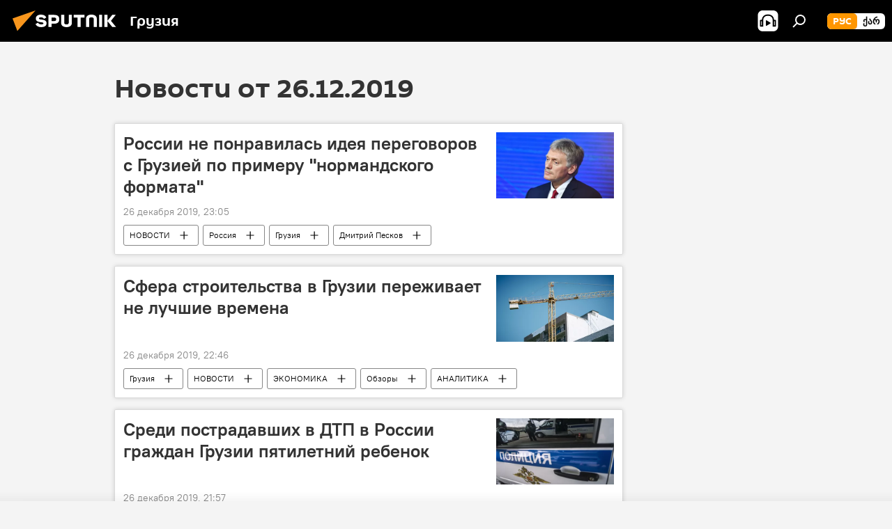

--- FILE ---
content_type: text/html; charset=utf-8
request_url: https://sputnik-georgia.ru/20191226/
body_size: 25994
content:
<!DOCTYPE html><html lang="ru" data-lang="rus" data-charset="" dir="ltr"><head prefix="og: http://ogp.me/ns# fb: http://ogp.me/ns/fb# article: http://ogp.me/ns/article#"><title>Архив новостей и главных событий за 26.12.2019 - Sputnik Грузия</title><meta name="description" content='Главные новости за 26.12.2019: России не понравилась идея переговоров с Грузией по примеру "нормандского формата", Сфера строительства в Грузии переживает не лучшие времена'><meta name="keywords" content="новости 26.12.2019, главные новости 26.12.2019"><meta http-equiv="X-UA-Compatible" content="IE=edge,chrome=1"><meta http-equiv="Content-Type" content="text/html; charset=utf-8"><meta name="robots" content="index, follow, max-image-preview:large"><meta name="viewport" content="width=device-width, initial-scale=1.0, maximum-scale=1.0, user-scalable=yes"><meta name="HandheldFriendly" content="true"><meta name="MobileOptimzied" content="width"><meta name="referrer" content="always"><meta name="format-detection" content="telephone=no"><meta name="format-detection" content="address=no"><link rel="alternate" type="application/rss+xml" href="https://sputnik-georgia.ru/export/rss2/archive/index.xml"><link rel="canonical" href="https://sputnik-georgia.ru/20191226/"><link rel="preconnect" href="https://cdnn1.img.sputnik-georgia.com/images/"><link rel="dns-prefetch" href="https://cdnn1.img.sputnik-georgia.com/images/"><link rel="alternate" hreflang="ru" href="https://sputnik-georgia.ru/20191226/"><link rel="alternate" hreflang="x-default" href="https://sputnik-georgia.ru/20191226/"><link rel="apple-touch-icon" sizes="57x57" href="https://cdnn1.img.sputnik-georgia.com/i/favicon/favicon-57x57.png"><link rel="apple-touch-icon" sizes="60x60" href="https://cdnn1.img.sputnik-georgia.com/i/favicon/favicon-60x60.png"><link rel="apple-touch-icon" sizes="72x72" href="https://cdnn1.img.sputnik-georgia.com/i/favicon/favicon-72x72.png"><link rel="apple-touch-icon" sizes="76x76" href="https://cdnn1.img.sputnik-georgia.com/i/favicon/favicon-76x76.png"><link rel="apple-touch-icon" sizes="114x114" href="https://cdnn1.img.sputnik-georgia.com/i/favicon/favicon-114x114.png"><link rel="apple-touch-icon" sizes="120x120" href="https://cdnn1.img.sputnik-georgia.com/i/favicon/favicon-120x120.png"><link rel="apple-touch-icon" sizes="144x144" href="https://cdnn1.img.sputnik-georgia.com/i/favicon/favicon-144x144.png"><link rel="apple-touch-icon" sizes="152x152" href="https://cdnn1.img.sputnik-georgia.com/i/favicon/favicon-152x152.png"><link rel="apple-touch-icon" sizes="180x180" href="https://cdnn1.img.sputnik-georgia.com/i/favicon/favicon-180x180.png"><link rel="icon" type="image/png" sizes="192x192" href="https://cdnn1.img.sputnik-georgia.com/i/favicon/favicon-192x192.png"><link rel="icon" type="image/png" sizes="32x32" href="https://cdnn1.img.sputnik-georgia.com/i/favicon/favicon-32x32.png"><link rel="icon" type="image/png" sizes="96x96" href="https://cdnn1.img.sputnik-georgia.com/i/favicon/favicon-96x96.png"><link rel="icon" type="image/png" sizes="16x16" href="https://cdnn1.img.sputnik-georgia.com/i/favicon/favicon-16x16.png"><link rel="manifest" href="/project_data/manifest.json?4"><meta name="msapplication-TileColor" content="#F4F4F4"><meta name="msapplication-TileImage" content="https://cdnn1.img.sputnik-georgia.com/i/favicon/favicon-144x144.png"><meta name="theme-color" content="#F4F4F4"><link rel="shortcut icon" href="https://cdnn1.img.sputnik-georgia.com/i/favicon/favicon.ico"><meta property="fb:app_id" content="565979577238890"><meta property="fb:pages" content="479574228862020"><meta name="analytics:lang" content="rus"><meta name="analytics:title" content="Архив новостей и главных событий за 26.12.2019 - Sputnik Грузия"><meta name="analytics:keyw" content=""><meta name="analytics:rubric" content=""><meta name="analytics:tags" content=""><meta name="analytics:site_domain" content="sputnik-georgia.ru"><meta property="og:url" content="https://sputnik-georgia.ru/20191226/"><meta property="og:title" content="Архив новостей и главных событий за 26.12.2019"><meta property="og:description" content='Главные новости за 26.12.2019: России не понравилась идея переговоров с Грузией по примеру "нормандского формата", Сфера строительства в Грузии переживает не лучшие времена'><meta property="og:type" content="website"><meta property="og:site_name" content="Sputnik Грузия"><meta property="og:locale" content="ru_GE"><meta property="og:image" content="https://cdnn1.img.sputnik-georgia.com/i/logo/logo-social.png"><meta property="og:image:width" content="2072"><meta name="relap-image" content="https://cdnn1.img.sputnik-georgia.com/i/logo/logo-social.png"><meta name="twitter:card" content="summary_large_image"><meta name="twitter:image" content="https://cdnn1.img.sputnik-georgia.com/i/logo/logo-social.png"><meta property="fb:pages" content="479574228862020"><link rel="preload" as="style" onload="this.onload=null;this.rel='stylesheet'" type="text/css" href="https://cdnn1.img.sputnik-georgia.com/css/libs/fonts.min.css?911eb65935"><link rel="stylesheet" type="text/css" href="https://cdnn1.img.sputnik-georgia.com/css/common.min.css?9ae217152"><link rel="stylesheet" type="text/css" href="https://cdnn1.img.sputnik-georgia.com/css/rubric.min.css?915097e81b"><script src="https://cdnn1.img.sputnik-georgia.com/min/js/dist/head.js?9c9052ef3"></script><script data-iub-purposes="1">var _paq = _paq || []; (function() {var stackDomain = window.location.hostname.split('.').reverse();var domain = stackDomain[1] + '.' + stackDomain[0];_paq.push(['setCDNMask', new RegExp('cdn(\\w+).img.'+domain)]); _paq.push(['setSiteId', 'sputnik_ge']); _paq.push(['trackPageView']); _paq.push(['enableLinkTracking']); var d=document, g=d.createElement('script'), s=d.getElementsByTagName('script')[0]; g.type='text/javascript'; g.defer=true; g.async=true; g.src='//a.sputniknews.com/js/sputnik.js'; s.parentNode.insertBefore(g,s); } )();</script><script type="text/javascript" src="https://cdnn1.img.sputnik-georgia.com/min/js/libs/banners/adfx.loader.bind.js?98d724fe2"></script><script>
                (window.yaContextCb = window.yaContextCb || []).push(() => {
                    replaceOriginalAdFoxMethods();
                    window.Ya.adfoxCode.hbCallbacks = window.Ya.adfoxCode.hbCallbacks || [];
                })
            </script></head><body id="body" data-ab="a" data-emoji="0" class="site_ge m-page-archive_for_date "><div class="schema_org" itemscope="itemscope" itemtype="https://schema.org/WebSite"><meta itemprop="name" content="Sputnik Грузия"><meta itemprop="alternateName" content="Sputnik Грузия"><meta itemprop="description" content="Свежие события и последние новости Грузии. Фото и видео с места событий, темы дня, происшествия, аналитика."><a itemprop="url" href="https://sputnik-georgia.ru" title="Sputnik Грузия"> </a><meta itemprop="image" content="https://sputnik-georgia.ru/i/logo/logo.png"></div><div class="schema_org" itemscope="itemscope" itemtype="http://schema.org/WebPage"><a itemprop="url" href="https://sputnik-georgia.ru/20191226/" title="Архив новостей и главных событий за 26.12.2019 - Sputnik Грузия"> </a><meta itemprop="mainEntityOfPage" content="https://sputnik-georgia.ru/20191226/"><meta itemprop="name" content="Архив новостей и главных событий за 26.12.2019 - Sputnik Грузия"><meta itemprop="headline" content="Архив новостей и главных событий за 26.12.2019 - Sputnik Грузия"><meta itemprop="description" content='Главные новости за 26.12.2019: России не понравилась идея переговоров с Грузией по примеру "нормандского формата", Сфера строительства в Грузии переживает не лучшие времена'><meta itemprop="genre" content="Новости"><meta itemprop="keywords" content="новости 26.12.2019, главные новости 26.12.2019"></div><ul class="schema_org" itemscope="itemscope" itemtype="http://schema.org/BreadcrumbList"><li itemprop="itemListElement" itemscope="itemscope" itemtype="http://schema.org/ListItem"><meta itemprop="name" content="Sputnik Грузия"><meta itemprop="position" content="1"><meta itemprop="item" content="https://sputnik-georgia.ru"><a itemprop="url" href="https://sputnik-georgia.ru" title="Sputnik Грузия"> </a></li><li itemprop="itemListElement" itemscope="itemscope" itemtype="http://schema.org/ListItem"><meta itemprop="name" content="Архив новостей"><meta itemprop="position" content="2"><meta itemprop="item" content="https://sputnik-georgia.ru/20191226/"><a itemprop="url" href="https://sputnik-georgia.ru/20191226/" title="Архив новостей"> </a></li></ul><div class="page" id="page"><div id="alerts"><script type="text/template" id="alertAfterRegisterTemplate">
                    
                        <div class="auth-alert m-hidden" id="alertAfterRegister">
                            <div class="auth-alert__text">
                                <%- data.success_title %> <br />
                                <%- data.success_email_1 %>
                                <span class="m-email"></span>
                                <%- data.success_email_2 %>
                            </div>
                            <div class="auth-alert__btn">
                                <button class="form__btn m-min m-black confirmEmail">
                                    <%- data.send %>
                                </button>
                            </div>
                        </div>
                    
                </script><script type="text/template" id="alertAfterRegisterNotifyTemplate">
                    
                        <div class="auth-alert" id="alertAfterRegisterNotify">
                            <div class="auth-alert__text">
                                <%- data.golink_1 %>
                                <span class="m-email">
                                    <%- user.mail %>
                                </span>
                                <%- data.golink_2 %>
                            </div>
                            <% if (user.registerConfirmCount <= 2 ) {%>
                                <div class="auth-alert__btn">
                                    <button class="form__btn m-min m-black confirmEmail">
                                        <%- data.send %>
                                    </button>
                                </div>
                            <% } %>
                        </div>
                    
                </script></div><div class="anchor" id="anchor"><div class="header " id="header"><div class="m-relative"><div class="container m-header"><div class="header__wrap"><div class="header__name"><div class="header__logo"><a href="/" title="Sputnik Грузия"><svg xmlns="http://www.w3.org/2000/svg" width="176" height="44" viewBox="0 0 176 44" fill="none"><path class="chunk_1" fill-rule="evenodd" clip-rule="evenodd" d="M45.8073 18.3817C45.8073 19.5397 47.1661 19.8409 49.3281 20.0417C54.1074 20.4946 56.8251 21.9539 56.8461 25.3743C56.8461 28.7457 54.2802 30.9568 48.9989 30.9568C44.773 30.9568 42.1067 29.1496 41 26.5814L44.4695 24.5688C45.3754 25.9277 46.5334 27.0343 49.4005 27.0343C51.3127 27.0343 52.319 26.4296 52.319 25.5751C52.319 24.5665 51.6139 24.2163 48.3942 23.866C43.7037 23.3617 41.3899 22.0029 41.3899 18.5824C41.3899 15.9675 43.3511 13 48.9359 13C52.9611 13 55.6274 14.8095 56.4305 17.1746L53.1105 19.1358C53.0877 19.1012 53.0646 19.0657 53.041 19.0295C52.4828 18.1733 51.6672 16.9224 48.6744 16.9224C46.914 16.9224 45.8073 17.4758 45.8073 18.3817ZM67.4834 13.3526H59.5918V30.707H64.0279V26.0794H67.4484C72.1179 26.0794 75.0948 24.319 75.0948 19.6401C75.0854 15.3138 72.6199 13.3526 67.4834 13.3526ZM67.4834 22.206H64.0186V17.226H67.4834C69.8975 17.226 70.654 18.0291 70.654 19.6891C70.6587 21.6527 69.6524 22.206 67.4834 22.206ZM88.6994 24.7206C88.6994 26.2289 87.4924 27.0857 85.3794 27.0857C83.3178 27.0857 82.1597 26.2289 82.1597 24.7206V13.3526H77.7236V25.0264C77.7236 28.6477 80.7425 30.9615 85.4704 30.9615C89.9999 30.9615 93.1168 28.8601 93.1168 25.0264V13.3526H88.6808L88.6994 24.7206ZM136.583 13.3526H132.159V30.7023H136.583V13.3526ZM156.097 13.3526L149.215 21.9235L156.45 30.707H151.066L144.276 22.4559V30.707H139.85V13.3526H144.276V21.8021L151.066 13.3526H156.097ZM95.6874 17.226H101.221V30.707H105.648V17.226H111.181V13.3526H95.6874V17.226ZM113.49 18.7342C113.49 15.2134 116.458 13 121.085 13C125.715 13 128.888 15.0616 128.902 18.7342V30.707H124.466V18.935C124.466 17.6789 123.259 16.8734 121.146 16.8734C119.094 16.8734 117.926 17.6789 117.926 18.935V30.707H113.49V18.7342Z" fill="white"></path><path class="chunk_2" d="M41 7L14.8979 36.5862L8 18.431L41 7Z" fill="#F8961D"></path></svg></a></div><div class="header__project"><span class="header__project-title">Грузия</span></div></div><div class="header__controls" data-nosnippet=""><div class="share m-header" data-id="" data-url="https://sputnik-georgia.ru" data-title=""></div><div class="header__menu"><span class="header__menu-item header__menu-item-radioButton" id="radioButton" data-stream="https://nfw.ria.ru/flv/audio.aspx?ID=68862011&amp;type=mp3"><svg class="svg-icon"><use xmlns:xlink="http://www.w3.org/1999/xlink" xlink:href="/i/sprites/package/inline.svg?63#radio2"></use></svg></span><span class="header__menu-item" data-modal-open="search"><svg class="svg-icon"><use xmlns:xlink="http://www.w3.org/1999/xlink" xlink:href="/i/sprites/package/inline.svg?63#search"></use></svg></span></div><div class="switcher m-double"><div class="switcher__label"><span class="switcher__title">рус</span><span class="switcher__icon"><svg class="svg-icon"><use xmlns:xlink="http://www.w3.org/1999/xlink" xlink:href="/i/sprites/package/inline.svg?63#arrowDown"></use></svg></span></div><div class="switcher__dropdown"><div translate="no" class="notranslate"><div class="switcher__list"><a href="https://sputnik-georgia.ru/" class="switcher__link m-selected"><span class="switcher__project">Sputnik Грузия</span><span class="switcher__abbr" data-abbr="рус">рус</span><i class="switcher__accept"><svg class="svg-icon"><use xmlns:xlink="http://www.w3.org/1999/xlink" xlink:href="/i/sprites/package/inline.svg?63#ok"></use></svg></i></a><a href="https://sputnik-georgia.com/" class="switcher__link"><span class="switcher__project">Sputnik სპუტნიკი-საქართველო</span><span class="switcher__abbr" data-abbr="ქარ">ქარ</span></a></div></div></div></div></div></div></div></div></div></div><script>var GLOBAL = GLOBAL || {}; GLOBAL.translate = {}; GLOBAL.rtl = 0; GLOBAL.lang = "rus"; GLOBAL.design = "ge"; GLOBAL.charset = ""; GLOBAL.project = "sputnik_ge"; GLOBAL.htmlCache = 1; GLOBAL.translate.search = {}; GLOBAL.translate.search.notFound = "Ничего не найдено"; GLOBAL.translate.search.stringLenght = "Введите больше букв для поиска"; GLOBAL.www = "https://sputnik-georgia.ru"; GLOBAL.seo = {}; GLOBAL.seo.title = ""; GLOBAL.seo.keywords = ""; GLOBAL.seo.description = ""; GLOBAL.sock = {}; GLOBAL.sock.server = "https://cm.sputniknews.com/chat"; GLOBAL.sock.lang = "rus"; GLOBAL.sock.project = "sputnik_ge"; GLOBAL.social = {}; GLOBAL.social.fbID = "565979577238890"; GLOBAL.share = [ { name: 'telegram', mobile: false },{ name: 'odnoklassniki', mobile: false },{ name: 'vk', mobile: false },{ name: 'twitter', mobile: false },{ name: 'messenger', mobile: true } ]; GLOBAL.csrf_token = ''; GLOBAL.search = {}; GLOBAL.auth = {}; GLOBAL.auth.status = 'error'; GLOBAL.auth.provider = ''; GLOBAL.auth.twitter = '/id/twitter/request/'; GLOBAL.auth.facebook = '/id/facebook/request/'; GLOBAL.auth.vkontakte = '/id/vkontakte/request/'; GLOBAL.auth.google = '/id/google/request/'; GLOBAL.auth.ok = '/id/ok/request/'; GLOBAL.auth.apple = '/id/apple/request/'; GLOBAL.auth.moderator = ''; GLOBAL.user = {}; GLOBAL.user.id = ""; GLOBAL.user.emailActive = ""; GLOBAL.user.registerConfirmCount = 0; GLOBAL.chat = GLOBAL.chat || {}; GLOBAL.locale = {"convertDate":{"yesterday":"\u0432\u0447\u0435\u0440\u0430","hours":{"nominative":"%{s} \u043c\u0438\u043d\u0443\u0442\u0443 \u043d\u0430\u0437\u0430\u0434","genitive":"%{s} \u043c\u0438\u043d\u0443\u0442\u044b \u043d\u0430\u0437\u0430\u0434"},"minutes":{"nominative":"%{s} \u0447\u0430\u0441 \u043d\u0430\u0437\u0430\u0434","genitive":"%{s} \u0447\u0430\u0441\u0430 \u043d\u0430\u0437\u0430\u0434"}},"js_templates":{"unread":"\u041d\u0435\u043f\u0440\u043e\u0447\u0438\u0442\u0430\u043d\u043d\u044b\u0435","you":"\u0412\u044b","author":"\u0430\u0432\u0442\u043e\u0440","report":"\u041f\u043e\u0436\u0430\u043b\u043e\u0432\u0430\u0442\u044c\u0441\u044f","reply":"\u041e\u0442\u0432\u0435\u0442\u0438\u0442\u044c","block":"\u0417\u0430\u0431\u043b\u043e\u043a\u0438\u0440\u043e\u0432\u0430\u0442\u044c","remove":"\u0423\u0434\u0430\u043b\u0438\u0442\u044c","closeall":"\u0417\u0430\u043a\u0440\u044b\u0442\u044c \u0432\u0441\u0435","notifications":"Notificaciones","disable_twelve":"\u041e\u0442\u043a\u043b\u044e\u0447\u0438\u0442\u044c \u043d\u0430 12 \u0447\u0430\u0441\u043e\u0432","new_message":"\u041d\u043e\u0432\u043e\u0435 \u0441\u043e\u043e\u0431\u0449\u0435\u043d\u0438\u0435 \u043e\u0442sputniknews.ru","acc_block":"\u0412\u0430\u0448 \u0430\u043a\u043a\u0430\u0443\u043d\u0442 \u0437\u0430\u0431\u043b\u043e\u043a\u0438\u0440\u043e\u0432\u0430\u043d \u0430\u0434\u043c\u0438\u043d\u0438\u0441\u0442\u0440\u0430\u0442\u043e\u0440\u043e\u043c \u0441\u0430\u0439\u0442\u0430","acc_unblock":"\u0412\u0430\u0448 \u0430\u043a\u043a\u0430\u0443\u043d\u0442 \u0440\u0430\u0437\u0431\u043b\u043e\u043a\u0438\u0440\u043e\u0432\u0430\u043d \u0430\u0434\u043c\u0438\u043d\u0438\u0441\u0442\u0440\u0430\u0442\u043e\u0440\u043e\u043c \u0441\u0430\u0439\u0442\u0430","you_subscribe_1":"\u0412\u044b \u043f\u043e\u0434\u043f\u0438\u0441\u0430\u043d\u044b \u043d\u0430 \u0442\u0435\u043c\u0443 ","you_subscribe_2":"\u0423\u043f\u0440\u0430\u0432\u043b\u044f\u0442\u044c \u0441\u0432\u043e\u0438\u043c\u0438 \u043f\u043e\u0434\u043f\u0438\u0441\u043a\u0430\u043c\u0438 \u0432\u044b \u043c\u043e\u0436\u0435\u0442\u0435 \u0432 \u043b\u0438\u0447\u043d\u043e\u043c \u043a\u0430\u0431\u0438\u043d\u0435\u0442\u0435","you_received_warning_1":"\u0412\u044b \u043f\u043e\u043b\u0443\u0447\u0438\u043b\u0438 ","you_received_warning_2":" \u043f\u0440\u0435\u0434\u0443\u043f\u0440\u0435\u0436\u0434\u0435\u043d\u0438\u0435. \u0423\u0432\u0430\u0436\u0430\u0439\u0442\u0435 \u0434\u0440\u0443\u0433\u0438\u0445 \u0443\u0447\u0430\u0441\u0442\u043d\u0438\u043a\u043e\u0432 \u0438 \u043d\u0435 \u043d\u0430\u0440\u0443\u0448\u0430\u0439\u0442\u0435 \u043f\u0440\u0430\u0432\u0438\u043b\u0430 \u043a\u043e\u043c\u043c\u0435\u043d\u0442\u0438\u0440\u043e\u0432\u0430\u043d\u0438\u044f. \u041f\u043e\u0441\u043b\u0435 \u0442\u0440\u0435\u0442\u044c\u0435\u0433\u043e \u043d\u0430\u0440\u0443\u0448\u0435\u043d\u0438\u044f \u0432\u044b \u0431\u0443\u0434\u0435\u0442\u0435 \u0437\u0430\u0431\u043b\u043e\u043a\u0438\u0440\u043e\u0432\u0430\u043d\u044b \u043d\u0430 12 \u0447\u0430\u0441\u043e\u0432.","block_time":"\u0421\u0440\u043e\u043a \u0431\u043b\u043e\u043a\u0438\u0440\u043e\u0432\u043a\u0438: ","hours":" \u0447\u0430\u0441\u043e\u0432","forever":"\u043d\u0430\u0432\u0441\u0435\u0433\u0434\u0430","feedback":"\u0421\u0432\u044f\u0437\u0430\u0442\u044c\u0441\u044f","my_subscriptions":"\u041c\u043e\u0438 \u043f\u043e\u0434\u043f\u0438\u0441\u043a\u0438","rules":"\u041f\u0440\u0430\u0432\u0438\u043b\u0430 \u043a\u043e\u043c\u043c\u0435\u043d\u0442\u0438\u0440\u043e\u0432\u0430\u043d\u0438\u044f \u043c\u0430\u0442\u0435\u0440\u0438\u0430\u043b\u043e\u0432","chat":"\u0427\u0430\u0442: ","chat_new_messages":"\u041d\u043e\u0432\u044b\u0435 \u0441\u043e\u043e\u0431\u0449\u0435\u043d\u0438\u044f \u0432 \u0447\u0430\u0442\u0435","chat_moder_remove_1":"\u0412\u0430\u0448\u0435 \u0441\u043e\u043e\u0431\u0449\u0435\u043d\u0438\u0435 ","chat_moder_remove_2":" \u0431\u044b\u043b\u043e \u0443\u0434\u0430\u043b\u0435\u043d\u043e \u0430\u0434\u043c\u0438\u043d\u0438\u0441\u0442\u0440\u0430\u0442\u043e\u0440\u043e\u043c","chat_close_time_1":"\u0412 \u0447\u0430\u0442\u0435 \u043d\u0438\u043a\u0442\u043e \u043d\u0435 \u043f\u0438\u0441\u0430\u043b \u0431\u043e\u043b\u044c\u0448\u0435 12 \u0447\u0430\u0441\u043e\u0432, \u043e\u043d \u0437\u0430\u043a\u0440\u043e\u0435\u0442\u0441\u044f \u0447\u0435\u0440\u0435\u0437 ","chat_close_time_2":" \u0447\u0430\u0441\u043e\u0432","chat_new_emoji_1":"\u041d\u043e\u0432\u044b\u0435 \u0440\u0435\u0430\u043a\u0446\u0438\u0438 ","chat_new_emoji_2":" \u0432\u0430\u0448\u0435\u043c\u0443 \u0441\u043e\u043e\u0431\u0449\u0435\u043d\u0438\u044e ","chat_message_reply_1":"\u041d\u0430 \u0432\u0430\u0448 \u043a\u043e\u043c\u043c\u0435\u043d\u0442\u0430\u0440\u0438\u0439 ","chat_message_reply_2":" \u043e\u0442\u0432\u0435\u0442\u0438\u043b \u043f\u043e\u043b\u044c\u0437\u043e\u0432\u0430\u0442\u0435\u043b\u044c ","chat_verify_message":"\n \u0421\u043f\u0430\u0441\u0438\u0431\u043e! \u0412\u0430\u0448\u0435 \u0441\u043e\u043e\u0431\u0449\u0435\u043d\u0438\u0435 \u0431\u0443\u0434\u0435\u0442 \u043e\u043f\u0443\u0431\u043b\u0438\u043a\u043e\u0432\u0430\u043d\u043e \u043f\u043e\u0441\u043b\u0435 \u043f\u0440\u043e\u0432\u0435\u0440\u043a\u0438 \u043c\u043e\u0434\u0435\u0440\u0430\u0442\u043e\u0440\u0430\u043c\u0438 \u0441\u0430\u0439\u0442\u0430.\n ","emoji_1":"\u041d\u0440\u0430\u0432\u0438\u0442\u0441\u044f","emoji_2":"\u0425\u0430-\u0425\u0430","emoji_3":"\u0423\u0434\u0438\u0432\u0438\u0442\u0435\u043b\u044c\u043d\u043e","emoji_4":"\u0413\u0440\u0443\u0441\u0442\u043d\u043e","emoji_5":"\u0412\u043e\u0437\u043c\u0443\u0442\u0438\u0442\u0435\u043b\u044c\u043d\u043e","emoji_6":"\u041d\u0435 \u043d\u0440\u0430\u0432\u0438\u0442\u0441\u044f","site_subscribe_podcast":{"success":"\u0421\u043f\u0430\u0441\u0438\u0431\u043e, \u0432\u044b \u043f\u043e\u0434\u043f\u0438\u0441\u0430\u043d\u044b \u043d\u0430 \u0440\u0430\u0441\u0441\u044b\u043b\u043a\u0443! \u041d\u0430\u0441\u0442\u0440\u043e\u0438\u0442\u044c \u0438\u043b\u0438 \u043e\u0442\u043c\u0435\u043d\u0438\u0442\u044c \u043f\u043e\u0434\u043f\u0438\u0441\u043a\u0443 \u043c\u043e\u0436\u043d\u043e \u0432 \u043b\u0438\u0447\u043d\u043e\u043c \u043a\u0430\u0431\u0438\u043d\u0435\u0442\u0435","subscribed":"\u0412\u044b \u0443\u0436\u0435 \u043f\u043e\u0434\u043f\u0438\u0441\u0430\u043d\u044b \u043d\u0430 \u044d\u0442\u0443 \u0440\u0430\u0441\u0441\u044b\u043b\u043a\u0443","error":"\u041f\u0440\u043e\u0438\u0437\u043e\u0448\u043b\u0430 \u043d\u0435\u043f\u0440\u0435\u0434\u0432\u0438\u0434\u0435\u043d\u043d\u0430\u044f \u043e\u0448\u0438\u0431\u043a\u0430. \u041f\u043e\u0436\u0430\u043b\u0443\u0439\u0441\u0442\u0430, \u043f\u043e\u0432\u0442\u043e\u0440\u0438\u0442\u0435 \u043f\u043e\u043f\u044b\u0442\u043a\u0443 \u043f\u043e\u0437\u0436\u0435"}},"grecaptcha":{"site_key":"6LeGlD8aAAAAACUpDmnczCiYJ0auL7fnGHErRRLB"}}; GLOBAL = {...GLOBAL, ...{"subscribe":{"email":"\u0412\u0432\u0435\u0434\u0438\u0442\u0435 e-mail","button":"\u041f\u043e\u0434\u043f\u0438\u0441\u0430\u0442\u044c\u0441\u044f","send":"\u0421\u043f\u0430\u0441\u0438\u0431\u043e, \u0432\u0430\u043c \u043e\u0442\u043f\u0440\u0430\u0432\u043b\u0435\u043d\u043e \u043f\u0438\u0441\u044c\u043c\u043e \u0441\u043e \u0441\u0441\u044b\u043b\u043a\u043e\u0439 \u0434\u043b\u044f \u043f\u043e\u0434\u0442\u0432\u0435\u0440\u0436\u0434\u0435\u043d\u0438\u044f \u043f\u043e\u0434\u043f\u0438\u0441\u043a\u0438","subscribe":"\u0421\u043f\u0430\u0441\u0438\u0431\u043e, \u0432\u044b \u043f\u043e\u0434\u043f\u0438\u0441\u0430\u043d\u044b \u043d\u0430 \u0440\u0430\u0441\u0441\u044b\u043b\u043a\u0443! \u041d\u0430\u0441\u0442\u0440\u043e\u0438\u0442\u044c \u0438\u043b\u0438 \u043e\u0442\u043c\u0435\u043d\u0438\u0442\u044c \u043f\u043e\u0434\u043f\u0438\u0441\u043a\u0443 \u043c\u043e\u0436\u043d\u043e \u0432 \u043b\u0438\u0447\u043d\u043e\u043c \u043a\u0430\u0431\u0438\u043d\u0435\u0442\u0435","confirm":"\u0412\u044b \u0443\u0436\u0435 \u043f\u043e\u0434\u043f\u0438\u0441\u0430\u043d\u044b \u043d\u0430 \u044d\u0442\u0443 \u0440\u0430\u0441\u0441\u044b\u043b\u043a\u0443","registration":{"@attributes":{"button":"\u0417\u0430\u0440\u0435\u0433\u0438\u0441\u0442\u0440\u0438\u0440\u043e\u0432\u0430\u0442\u044c\u0441\u044f"}},"social":{"@attributes":{"count":"11"},"comment":[{},{}],"item":[{"@attributes":{"type":"rt","title":"RUTUBE"}},{"@attributes":{"type":"tg","title":"telegram"}},{"@attributes":{"type":"yd","title":"yandex dzen"}}]}}}}; GLOBAL.js = {}; GLOBAL.js.videoplayer = "https://cdnn1.img.sputnik-georgia.com/min/js/dist/videoplayer.js?9651130d6"; GLOBAL.userpic = "/userpic/"; GLOBAL.gmt = ""; GLOBAL.tz = "+0400"; GLOBAL.projectList = [ { title: 'Международный', country: [ { title: 'Английский', url: 'https://sputnikglobe.com', flag: 'flags-INT', lang: 'International', lang2: 'English' }, ] }, { title: 'Ближний Восток', country: [ { title: 'Арабский', url: 'https://sarabic.ae/', flag: 'flags-INT', lang: 'Sputnik عربي', lang2: 'Arabic' }, { title: 'Турецкий', url: 'https://anlatilaninotesi.com.tr/', flag: 'flags-TUR', lang: 'Türkiye', lang2: 'Türkçe' }, { title: 'Фарси', url: 'https://spnfa.ir/', flag: 'flags-INT', lang: 'Sputnik ایران', lang2: 'Persian' }, { title: 'Дари', url: 'https://sputnik.af/', flag: 'flags-INT', lang: 'Sputnik افغانستان', lang2: 'Dari' }, ] }, { title: 'Латинская Америка', country: [ { title: 'Испанский', url: 'https://noticiaslatam.lat/', flag: 'flags-INT', lang: 'Mundo', lang2: 'Español' }, { title: 'Португальский', url: 'https://noticiabrasil.net.br/', flag: 'flags-BRA', lang: 'Brasil', lang2: 'Português' }, ] }, { title: 'Южная Азия', country: [ { title: 'Хинди', url: 'https://hindi.sputniknews.in', flag: 'flags-IND', lang: 'भारत', lang2: 'हिंदी' }, { title: 'Английский', url: 'https://sputniknews.in', flag: 'flags-IND', lang: 'India', lang2: 'English' }, ] }, { title: 'Восточная и Юго-Восточная Азия', country: [ { title: 'Вьетнамский', url: 'https://kevesko.vn/', flag: 'flags-VNM', lang: 'Việt Nam', lang2: 'Tiếng Việt' }, { title: 'Японский', url: 'https://sputniknews.jp/', flag: 'flags-JPN', lang: '日本', lang2: '日本語' }, { title: 'Китайский', url: 'https://sputniknews.cn/', flag: 'flags-CHN', lang: '中国', lang2: '中文' }, ] }, { title: 'Центральная Азия', country: [ { title: 'Казахский', url: 'https://sputnik.kz/', flag: 'flags-KAZ', lang: 'Қазақстан', lang2: 'Қазақ тілі' }, { title: 'Киргизский', url: 'https://sputnik.kg/', flag: 'flags-KGZ', lang: 'Кыргызстан', lang2: 'Кыргызча' }, { title: 'Узбекский', url: 'https://oz.sputniknews.uz/', flag: 'flags-UZB', lang: 'Oʻzbekiston', lang2: 'Ўзбекча' }, { title: 'Таджикский', url: 'https://sputnik.tj/', flag: 'flags-TJK', lang: 'Тоҷикистон', lang2: 'Тоҷикӣ' }, ] }, { title: 'Африка', country: [ { title: 'Французский', url: 'https://fr.sputniknews.africa/', flag: 'flags-INT', lang: 'Afrique', lang2: 'Français' }, { title: 'Английский', url: 'https://en.sputniknews.africa', flag: 'flags-INT', lang: 'Africa', lang2: 'English' }, ] }, { title: 'Кавказ', country: [ { title: 'Армянский', url: 'https://arm.sputniknews.ru/', flag: 'flags-ARM', lang: 'Արմենիա', lang2: 'Հայերեն' }, { title: 'Грузинский', url: 'https://sputnik-georgia.com/', flag: 'flags-GEO', lang: 'საქართველო', lang2: 'ქართული' }, { title: 'Азербайджанский', url: 'https://sputnik.az/', flag: 'flags-AZE', lang: 'Azərbaycan', lang2: 'Аzərbaycanca' }, ] }, { title: 'Европа', country: [ { title: 'Сербский', url: 'https://sputnikportal.rs/', flag: 'flags-SRB', lang: 'Србиjа', lang2: 'Српски' }, { title: 'Русский', url: 'https://lv.sputniknews.ru/', flag: 'flags-LVA', lang: 'Latvija', lang2: 'Русский' }, { title: 'Русский', url: 'https://lt.sputniknews.ru/', flag: 'flags-LTU', lang: 'Lietuva', lang2: 'Русский' }, { title: 'Молдавский', url: 'https://md.sputniknews.com/', flag: 'flags-MDA', lang: 'Moldova', lang2: 'Moldovenească' }, { title: 'Белорусский', url: 'https://bel.sputnik.by/', flag: 'flags-BLR', lang: 'Беларусь', lang2: 'Беларускi' } ] }, ];</script><div class="wrapper"><div class="container m-content"><div class="layout"><div class="content"><div class="caption"><div class="rubric__header"><h1 class="title">Новости от 26.12.2019</h1></div></div><div class="list list-tag" itemscope="" itemtype="http://schema.org/ItemList" data-tags="1"><div class="list__item  " data-tags="1"><span class="schema_org" itemprop="itemListElement" itemscope="" itemtype="http://schema.org/ListItem"><meta itemprop="position" content="1"><a itemprop="url" href="https://sputnik-georgia.ru/20191226/Rossii-ne-ponravilas-ideya-peregovorov-s-Gruziey-po-primeru-normandskogo-formata-247360755.html" title='России не понравилась идея переговоров с Грузией по примеру "нормандского формата"'> </a><meta itemprop="name" content='России не понравилась идея переговоров с Грузией по примеру "нормандского формата"'></span><div class="list__content"><a href="/20191226/Rossii-ne-ponravilas-ideya-peregovorov-s-Gruziey-po-primeru-normandskogo-formata-247360755.html" class="list__title" title='России не понравилась идея переговоров с Грузией по примеру "нормандского формата"'>России не понравилась идея переговоров с Грузией по примеру "нормандского формата"</a><div class="list__image"><a href="/20191226/Rossii-ne-ponravilas-ideya-peregovorov-s-Gruziey-po-primeru-normandskogo-formata-247360755.html" title='России не понравилась идея переговоров с Грузией по примеру "нормандского формата"'><picture><source media="(min-width: 480px)" media-type="s405x229" srcset="https://cdnn1.img.sputnik-georgia.com/img/24570/45/245704513_0:0:3267:1849_436x0_80_0_0_7472543fbeeba96394809cb37d55a40e.jpg.webp"></source><source media="(min-width: 375px)" media-type="s700x440" srcset="https://cdnn1.img.sputnik-georgia.com/img/24570/45/245704513_8:-1:3267:2048_186x0_80_0_0_36169e2d719fde6f0549c58a3cc4dcae.jpg.webp"></source><source media="(min-width: 0px)" media-type="s400x440" srcset="https://cdnn1.img.sputnik-georgia.com/img/24570/45/245704513_893:-1:2754:2048_140x0_80_0_0_8a7e382e943493652694966a7221af22.jpg.webp"></source><img media-type="s405x229" data-source-sid="rian_photo" alt="Пресс-секретарь президента РФ Дмитрий Песков - Sputnik Грузия" title="Пресс-секретарь президента РФ Дмитрий Песков" class="responsive_img m-list-img" src="https://cdnn1.img.sputnik-georgia.com/img/24570/45/245704513_0:0:3267:1849_600x0_80_0_0_9713136f23041d40c399b989c5745f66.jpg.webp" data-responsive480="https://cdnn1.img.sputnik-georgia.com/img/24570/45/245704513_0:0:3267:1849_436x0_80_0_0_7472543fbeeba96394809cb37d55a40e.jpg.webp" data-responsive375="https://cdnn1.img.sputnik-georgia.com/img/24570/45/245704513_8:-1:3267:2048_186x0_80_0_0_36169e2d719fde6f0549c58a3cc4dcae.jpg.webp" data-responsive0="https://cdnn1.img.sputnik-georgia.com/img/24570/45/245704513_893:-1:2754:2048_140x0_80_0_0_8a7e382e943493652694966a7221af22.jpg.webp"></picture></a></div></div><div class="list__info"><div class="list__date " data-unixtime="1577387124"><span class="date">26 декабря 2019, 23:05</span></div></div><div class="list__controls" data-tags="1"><ul class="tags m-line"><li class="tag  " data-sid="news" data-type="tag"><a href="/news/" class="tag__text" title="НОВОСТИ">НОВОСТИ</a><span class="tag__icon"><svg class="svg-icon"><use xmlns:xlink="http://www.w3.org/1999/xlink" xlink:href="/i/sprites/package/inline.svg?63#plus"></use></svg></span></li><li class="tag  " data-sid="russia" data-type="tag"><a href="/russia/" class="tag__text" title="Россия">Россия</a><span class="tag__icon"><svg class="svg-icon"><use xmlns:xlink="http://www.w3.org/1999/xlink" xlink:href="/i/sprites/package/inline.svg?63#plus"></use></svg></span></li><li class="tag  " data-sid="georgia" data-type="tag"><a href="/georgia/" class="tag__text" title="Грузия">Грузия</a><span class="tag__icon"><svg class="svg-icon"><use xmlns:xlink="http://www.w3.org/1999/xlink" xlink:href="/i/sprites/package/inline.svg?63#plus"></use></svg></span></li><li class="tag  " data-sid="person_Dmitrijj_Peskov" data-type="tag"><a href="/person_Dmitrijj_Peskov/" class="tag__text" title="Дмитрий Песков">Дмитрий Песков</a><span class="tag__icon"><svg class="svg-icon"><use xmlns:xlink="http://www.w3.org/1999/xlink" xlink:href="/i/sprites/package/inline.svg?63#plus"></use></svg></span></li><li class="tag  " data-sid="russia_georgia" data-type="tag"><a href="/russia_georgia/" class="tag__text" title="Грузино-российские отношения">Грузино-российские отношения</a><span class="tag__icon"><svg class="svg-icon"><use xmlns:xlink="http://www.w3.org/1999/xlink" xlink:href="/i/sprites/package/inline.svg?63#plus"></use></svg></span></li></ul><div class="list__tags-more">Еще <span>3</span></div></div></div><div class="list__item  " data-tags="1"><span class="schema_org" itemprop="itemListElement" itemscope="" itemtype="http://schema.org/ListItem"><meta itemprop="position" content="2"><a itemprop="url" href="https://sputnik-georgia.ru/20191226/Sfera-stroitelstva-v-Gruzii-perezhivaet-ne-luchshie-vremena-247360676.html" title="Сфера строительства в Грузии переживает не лучшие времена"> </a><meta itemprop="name" content="Сфера строительства в Грузии переживает не лучшие времена"></span><div class="list__content"><a href="/20191226/Sfera-stroitelstva-v-Gruzii-perezhivaet-ne-luchshie-vremena-247360676.html" class="list__title" title="Сфера строительства в Грузии переживает не лучшие времена">Сфера строительства в Грузии переживает не лучшие времена</a><div class="list__image"><a href="/20191226/Sfera-stroitelstva-v-Gruzii-perezhivaet-ne-luchshie-vremena-247360676.html" title="Сфера строительства в Грузии переживает не лучшие времена"><picture><source media="(min-width: 480px)" media-type="s405x229" srcset="https://cdnn1.img.sputnik-georgia.com/img/24678/88/246788897_0:0:3000:1696_436x0_80_0_0_7a391bf076ba8e464fc785b687620675.jpg.webp"></source><source media="(min-width: 375px)" media-type="s700x440" srcset="https://cdnn1.img.sputnik-georgia.com/img/24678/88/246788897_0:0:3000:1886_186x0_80_0_0_a7a270fc039d9b5322b700aa384c2287.jpg.webp"></source><source media="(min-width: 0px)" media-type="s400x440" srcset="https://cdnn1.img.sputnik-georgia.com/img/24678/88/246788897_560:0:2378:2000_140x0_80_0_0_f58b9546bad7421723985181629e589c.jpg.webp"></source><img media-type="s405x229" data-source-sid="Alexander_Imedashvili" alt="Подъемный кран на стройке - Sputnik Грузия" title="Подъемный кран на стройке" class="responsive_img m-list-img" src="https://cdnn1.img.sputnik-georgia.com/img/24678/88/246788897_0:0:3000:1696_600x0_80_0_0_8adc402067263fa2d6b8ef767ff2e8e0.jpg.webp" data-responsive480="https://cdnn1.img.sputnik-georgia.com/img/24678/88/246788897_0:0:3000:1696_436x0_80_0_0_7a391bf076ba8e464fc785b687620675.jpg.webp" data-responsive375="https://cdnn1.img.sputnik-georgia.com/img/24678/88/246788897_0:0:3000:1886_186x0_80_0_0_a7a270fc039d9b5322b700aa384c2287.jpg.webp" data-responsive0="https://cdnn1.img.sputnik-georgia.com/img/24678/88/246788897_560:0:2378:2000_140x0_80_0_0_f58b9546bad7421723985181629e589c.jpg.webp"></picture></a></div></div><div class="list__info"><div class="list__date " data-unixtime="1577386010"><span class="date">26 декабря 2019, 22:46</span></div></div><div class="list__controls" data-tags="1"><ul class="tags m-line"><li class="tag  " data-sid="georgia" data-type="tag"><a href="/georgia/" class="tag__text" title="Грузия">Грузия</a><span class="tag__icon"><svg class="svg-icon"><use xmlns:xlink="http://www.w3.org/1999/xlink" xlink:href="/i/sprites/package/inline.svg?63#plus"></use></svg></span></li><li class="tag  " data-sid="news" data-type="tag"><a href="/news/" class="tag__text" title="НОВОСТИ">НОВОСТИ</a><span class="tag__icon"><svg class="svg-icon"><use xmlns:xlink="http://www.w3.org/1999/xlink" xlink:href="/i/sprites/package/inline.svg?63#plus"></use></svg></span></li><li class="tag  " data-sid="economy" data-type="tag"><a href="/economy/" class="tag__text" title="ЭКОНОМИКА">ЭКОНОМИКА</a><span class="tag__icon"><svg class="svg-icon"><use xmlns:xlink="http://www.w3.org/1999/xlink" xlink:href="/i/sprites/package/inline.svg?63#plus"></use></svg></span></li><li class="tag  " data-sid="reviews" data-type="tag"><a href="/reviews/" class="tag__text" title="Обзоры">Обзоры</a><span class="tag__icon"><svg class="svg-icon"><use xmlns:xlink="http://www.w3.org/1999/xlink" xlink:href="/i/sprites/package/inline.svg?63#plus"></use></svg></span></li><li class="tag  " data-sid="analytics" data-type="tag"><a href="/analytics/" class="tag__text" title="АНАЛИТИКА">АНАЛИТИКА</a><span class="tag__icon"><svg class="svg-icon"><use xmlns:xlink="http://www.w3.org/1999/xlink" xlink:href="/i/sprites/package/inline.svg?63#plus"></use></svg></span></li><li class="tag  " data-sid="geo_Tbilisi" data-type="tag"><a href="/geo_Tbilisi/" class="tag__text" title="Тбилиси">Тбилиси</a><span class="tag__icon"><svg class="svg-icon"><use xmlns:xlink="http://www.w3.org/1999/xlink" xlink:href="/i/sprites/package/inline.svg?63#plus"></use></svg></span></li></ul><div class="list__tags-more">Еще <span>3</span></div></div></div><div class="list__item  " data-tags="1"><span class="schema_org" itemprop="itemListElement" itemscope="" itemtype="http://schema.org/ListItem"><meta itemprop="position" content="3"><a itemprop="url" href="https://sputnik-georgia.ru/20191226/Sredi-postradavshikh-v-DTP-v-Rossii-grazhdan-Gruzii-pyatiletniy-rebenok-247360527.html" title="Среди пострадавших в ДТП в России граждан Грузии пятилетний ребенок"> </a><meta itemprop="name" content="Среди пострадавших в ДТП в России граждан Грузии пятилетний ребенок"></span><div class="list__content"><a href="/20191226/Sredi-postradavshikh-v-DTP-v-Rossii-grazhdan-Gruzii-pyatiletniy-rebenok-247360527.html" class="list__title" title="Среди пострадавших в ДТП в России граждан Грузии пятилетний ребенок">Среди пострадавших в ДТП в России граждан Грузии пятилетний ребенок</a><div class="list__image"><a href="/20191226/Sredi-postradavshikh-v-DTP-v-Rossii-grazhdan-Gruzii-pyatiletniy-rebenok-247360527.html" title="Среди пострадавших в ДТП в России граждан Грузии пятилетний ребенок"><picture><source media="(min-width: 480px)" media-type="s405x229" srcset="https://cdnn1.img.sputnik-georgia.com/img/23188/55/231885522_0:0:2511:1419_436x0_80_0_0_4fbf142d46eba3a64e6a667de4962bea.jpg.webp"></source><source media="(min-width: 375px)" media-type="s700x440" srcset="https://cdnn1.img.sputnik-georgia.com/img/23188/55/231885522_0:0:2316:1456_186x0_80_0_0_269b558425204eb9c038f3e60053f696.jpg.webp"></source><source media="(min-width: 0px)" media-type="s400x440" srcset="https://cdnn1.img.sputnik-georgia.com/img/23188/55/231885522_0:0:1324:1456_140x0_80_0_0_cfb3702d775fe71b6b830b8ddd86a71c.jpg.webp"></source><img media-type="s405x229" data-source-sid="rian_photo" alt="Полиция России - Sputnik Грузия" title="Полиция России" class="responsive_img m-list-img" src="https://cdnn1.img.sputnik-georgia.com/img/23188/55/231885522_0:0:2511:1419_600x0_80_0_0_7517a53644c3cb65c41aefc96697d399.jpg.webp" data-responsive480="https://cdnn1.img.sputnik-georgia.com/img/23188/55/231885522_0:0:2511:1419_436x0_80_0_0_4fbf142d46eba3a64e6a667de4962bea.jpg.webp" data-responsive375="https://cdnn1.img.sputnik-georgia.com/img/23188/55/231885522_0:0:2316:1456_186x0_80_0_0_269b558425204eb9c038f3e60053f696.jpg.webp" data-responsive0="https://cdnn1.img.sputnik-georgia.com/img/23188/55/231885522_0:0:1324:1456_140x0_80_0_0_cfb3702d775fe71b6b830b8ddd86a71c.jpg.webp"></picture></a></div></div><div class="list__info"><div class="list__date " data-unixtime="1577383048"><span class="date">26 декабря 2019, 21:57</span></div></div><div class="list__controls" data-tags="1"><ul class="tags m-line"><li class="tag  " data-sid="Chto-proishodit-v-mire" data-type="tag"><a href="/Chto-proishodit-v-mire/" class="tag__text" title="Что происходит в мире">Что происходит в мире</a><span class="tag__icon"><svg class="svg-icon"><use xmlns:xlink="http://www.w3.org/1999/xlink" xlink:href="/i/sprites/package/inline.svg?63#plus"></use></svg></span></li><li class="tag  " data-sid="world" data-type="tag"><a href="/world/" class="tag__text" title="В мире">В мире</a><span class="tag__icon"><svg class="svg-icon"><use xmlns:xlink="http://www.w3.org/1999/xlink" xlink:href="/i/sprites/package/inline.svg?63#plus"></use></svg></span></li><li class="tag  " data-sid="georgia" data-type="tag"><a href="/georgia/" class="tag__text" title="Грузия">Грузия</a><span class="tag__icon"><svg class="svg-icon"><use xmlns:xlink="http://www.w3.org/1999/xlink" xlink:href="/i/sprites/package/inline.svg?63#plus"></use></svg></span></li><li class="tag  " data-sid="news" data-type="tag"><a href="/news/" class="tag__text" title="НОВОСТИ">НОВОСТИ</a><span class="tag__icon"><svg class="svg-icon"><use xmlns:xlink="http://www.w3.org/1999/xlink" xlink:href="/i/sprites/package/inline.svg?63#plus"></use></svg></span></li><li class="tag  " data-sid="russia" data-type="tag"><a href="/russia/" class="tag__text" title="Россия">Россия</a><span class="tag__icon"><svg class="svg-icon"><use xmlns:xlink="http://www.w3.org/1999/xlink" xlink:href="/i/sprites/package/inline.svg?63#plus"></use></svg></span></li><li class="tag  " data-sid="incidents" data-type="tag"><a href="/incidents/" class="tag__text" title="ПРОИСШЕСТВИЯ">ПРОИСШЕСТВИЯ</a><span class="tag__icon"><svg class="svg-icon"><use xmlns:xlink="http://www.w3.org/1999/xlink" xlink:href="/i/sprites/package/inline.svg?63#plus"></use></svg></span></li></ul><div class="list__tags-more">Еще <span>3</span></div></div></div><div class="list__item  " data-tags="1"><span class="schema_org" itemprop="itemListElement" itemscope="" itemtype="http://schema.org/ListItem"><meta itemprop="position" content="4"><a itemprop="url" href="https://sputnik-georgia.ru/20191226/Skonchalas-Galina-Volchek-247360411.html" title="Скончалась Галина Волчек"> </a><meta itemprop="name" content="Скончалась Галина Волчек"></span><div class="list__content"><a href="/20191226/Skonchalas-Galina-Volchek-247360411.html" class="list__title" title="Скончалась Галина Волчек">Скончалась Галина Волчек</a><div class="list__image"><a href="/20191226/Skonchalas-Galina-Volchek-247360411.html" title="Скончалась Галина Волчек"><picture><source media="(min-width: 480px)" media-type="s405x229" srcset="https://cdnn1.img.sputnik-georgia.com/img/24055/55/240555572_0:0:2000:1131_436x0_80_0_0_e6f1666b950b3923ba78ed41dd0c1f58.jpg.webp"></source><source media="(min-width: 375px)" media-type="s700x440" srcset="https://cdnn1.img.sputnik-georgia.com/img/24055/55/240555572_0:0:2000:1257_186x0_80_0_0_7ef58265f0612799e5b78cb2b1d7a46a.jpg.webp"></source><source media="(min-width: 0px)" media-type="s400x440" srcset="https://cdnn1.img.sputnik-georgia.com/img/24055/55/240555572_685:0:1904:1339_140x0_80_0_0_72fe932f438d17b434bf5ccccad384d3.jpg.webp"></source><img media-type="s405x229" data-source-sid="Levan_Avlabreli" alt="Российский режиссер Галина Волчек - Sputnik Грузия" title="Российский режиссер Галина Волчек" class="responsive_img m-list-img" src="https://cdnn1.img.sputnik-georgia.com/img/24055/55/240555572_0:0:2000:1131_600x0_80_0_0_3bb7ecfb96bb690876da4bc3fffabddd.jpg.webp" data-responsive480="https://cdnn1.img.sputnik-georgia.com/img/24055/55/240555572_0:0:2000:1131_436x0_80_0_0_e6f1666b950b3923ba78ed41dd0c1f58.jpg.webp" data-responsive375="https://cdnn1.img.sputnik-georgia.com/img/24055/55/240555572_0:0:2000:1257_186x0_80_0_0_7ef58265f0612799e5b78cb2b1d7a46a.jpg.webp" data-responsive0="https://cdnn1.img.sputnik-georgia.com/img/24055/55/240555572_685:0:1904:1339_140x0_80_0_0_72fe932f438d17b434bf5ccccad384d3.jpg.webp"></picture></a></div></div><div class="list__info"><div class="list__date " data-unixtime="1577380960"><span class="date">26 декабря 2019, 21:22</span></div></div><div class="list__controls" data-tags="1"><ul class="tags m-line"><li class="tag  " data-sid="news" data-type="tag"><a href="/news/" class="tag__text" title="НОВОСТИ">НОВОСТИ</a><span class="tag__icon"><svg class="svg-icon"><use xmlns:xlink="http://www.w3.org/1999/xlink" xlink:href="/i/sprites/package/inline.svg?63#plus"></use></svg></span></li><li class="tag  " data-sid="russia" data-type="tag"><a href="/russia/" class="tag__text" title="Россия">Россия</a><span class="tag__icon"><svg class="svg-icon"><use xmlns:xlink="http://www.w3.org/1999/xlink" xlink:href="/i/sprites/package/inline.svg?63#plus"></use></svg></span></li><li class="tag  " data-sid="world" data-type="tag"><a href="/world/" class="tag__text" title="В мире">В мире</a><span class="tag__icon"><svg class="svg-icon"><use xmlns:xlink="http://www.w3.org/1999/xlink" xlink:href="/i/sprites/package/inline.svg?63#plus"></use></svg></span></li><li class="tag  " data-sid="person_Galina_Volchek" data-type="tag"><a href="/person_Galina_Volchek/" class="tag__text" title="Галина Волчек">Галина Волчек</a><span class="tag__icon"><svg class="svg-icon"><use xmlns:xlink="http://www.w3.org/1999/xlink" xlink:href="/i/sprites/package/inline.svg?63#plus"></use></svg></span></li><li class="tag  " data-sid="georgia" data-type="tag"><a href="/georgia/" class="tag__text" title="Грузия">Грузия</a><span class="tag__icon"><svg class="svg-icon"><use xmlns:xlink="http://www.w3.org/1999/xlink" xlink:href="/i/sprites/package/inline.svg?63#plus"></use></svg></span></li><li class="tag  " data-sid="incidents" data-type="tag"><a href="/incidents/" class="tag__text" title="ПРОИСШЕСТВИЯ">ПРОИСШЕСТВИЯ</a><span class="tag__icon"><svg class="svg-icon"><use xmlns:xlink="http://www.w3.org/1999/xlink" xlink:href="/i/sprites/package/inline.svg?63#plus"></use></svg></span></li></ul><div class="list__tags-more">Еще <span>3</span></div></div></div><div class="list__item  " data-tags="1"><span class="schema_org" itemprop="itemListElement" itemscope="" itemtype="http://schema.org/ListItem"><meta itemprop="position" content="5"><a itemprop="url" href="https://sputnik-georgia.ru/20191226/Vse-pogibshie-i-postradavshie-v-DTP-s-avtobusom-v-Rossii---gradzhane-Gruzii-247360365.html" title="Все погибшие и пострадавшие в ДТП с автобусом в России - граждане Грузии"> </a><meta itemprop="name" content="Все погибшие и пострадавшие в ДТП с автобусом в России - граждане Грузии"></span><div class="list__content"><a href="/20191226/Vse-pogibshie-i-postradavshie-v-DTP-s-avtobusom-v-Rossii---gradzhane-Gruzii-247360365.html" class="list__title" title="Все погибшие и пострадавшие в ДТП с автобусом в России - граждане Грузии">Все погибшие и пострадавшие в ДТП с автобусом в России - граждане Грузии</a><div class="list__image"><a href="/20191226/Vse-pogibshie-i-postradavshie-v-DTP-s-avtobusom-v-Rossii---gradzhane-Gruzii-247360365.html" title="Все погибшие и пострадавшие в ДТП с автобусом в России - граждане Грузии"><picture><source media="(min-width: 480px)" media-type="s405x229" srcset="https://cdnn1.img.sputnik-georgia.com/img/24715/76/247157636_0:176:2997:1871_436x0_80_0_0_44f379c3243e0a733417c90bf63c828b.jpg.webp"></source><source media="(min-width: 375px)" media-type="s700x440" srcset="https://cdnn1.img.sputnik-georgia.com/img/24715/76/247157636_0:82:2997:1965_186x0_80_0_0_3f043ddcaa2f19da47bc1e6bb2e49249.jpg.webp"></source><source media="(min-width: 0px)" media-type="s400x440" srcset="https://cdnn1.img.sputnik-georgia.com/img/24715/76/247157636_1056:0:2915:2045_140x0_80_0_0_ef444d20a05b89307f08bdb15e6a4926.jpg.webp"></source><img media-type="s405x229" data-source-sid="rian_photo" alt="Автомобили скорой помощи в России, архивное фото - Sputnik Грузия" title="Автомобили скорой помощи в России, архивное фото" class="responsive_img m-list-img" src="https://cdnn1.img.sputnik-georgia.com/img/24715/76/247157636_0:176:2997:1871_600x0_80_0_0_e40499f69748e35a0ba1bf6121973cdc.jpg.webp" data-responsive480="https://cdnn1.img.sputnik-georgia.com/img/24715/76/247157636_0:176:2997:1871_436x0_80_0_0_44f379c3243e0a733417c90bf63c828b.jpg.webp" data-responsive375="https://cdnn1.img.sputnik-georgia.com/img/24715/76/247157636_0:82:2997:1965_186x0_80_0_0_3f043ddcaa2f19da47bc1e6bb2e49249.jpg.webp" data-responsive0="https://cdnn1.img.sputnik-georgia.com/img/24715/76/247157636_1056:0:2915:2045_140x0_80_0_0_ef444d20a05b89307f08bdb15e6a4926.jpg.webp"></picture></a></div></div><div class="list__info"><div class="list__date " data-unixtime="1577380222"><span class="date">26 декабря 2019, 21:10</span></div></div><div class="list__controls" data-tags="1"><ul class="tags m-line"><li class="tag  " data-sid="Chto-proishodit-v-mire" data-type="tag"><a href="/Chto-proishodit-v-mire/" class="tag__text" title="Что происходит в мире">Что происходит в мире</a><span class="tag__icon"><svg class="svg-icon"><use xmlns:xlink="http://www.w3.org/1999/xlink" xlink:href="/i/sprites/package/inline.svg?63#plus"></use></svg></span></li><li class="tag  " data-sid="georgia" data-type="tag"><a href="/georgia/" class="tag__text" title="Грузия">Грузия</a><span class="tag__icon"><svg class="svg-icon"><use xmlns:xlink="http://www.w3.org/1999/xlink" xlink:href="/i/sprites/package/inline.svg?63#plus"></use></svg></span></li><li class="tag  " data-sid="world" data-type="tag"><a href="/world/" class="tag__text" title="В мире">В мире</a><span class="tag__icon"><svg class="svg-icon"><use xmlns:xlink="http://www.w3.org/1999/xlink" xlink:href="/i/sprites/package/inline.svg?63#plus"></use></svg></span></li><li class="tag  " data-sid="news" data-type="tag"><a href="/news/" class="tag__text" title="НОВОСТИ">НОВОСТИ</a><span class="tag__icon"><svg class="svg-icon"><use xmlns:xlink="http://www.w3.org/1999/xlink" xlink:href="/i/sprites/package/inline.svg?63#plus"></use></svg></span></li><li class="tag  " data-sid="russia" data-type="tag"><a href="/russia/" class="tag__text" title="Россия">Россия</a><span class="tag__icon"><svg class="svg-icon"><use xmlns:xlink="http://www.w3.org/1999/xlink" xlink:href="/i/sprites/package/inline.svg?63#plus"></use></svg></span></li><li class="tag  " data-sid="incidents" data-type="tag"><a href="/incidents/" class="tag__text" title="ПРОИСШЕСТВИЯ">ПРОИСШЕСТВИЯ</a><span class="tag__icon"><svg class="svg-icon"><use xmlns:xlink="http://www.w3.org/1999/xlink" xlink:href="/i/sprites/package/inline.svg?63#plus"></use></svg></span></li></ul><div class="list__tags-more">Еще <span>3</span></div></div></div><div class="list__item  " data-tags="1"><span class="schema_org" itemprop="itemListElement" itemscope="" itemtype="http://schema.org/ListItem"><meta itemprop="position" content="6"><a itemprop="url" href="https://sputnik-georgia.ru/20191226/Dva-cheloveka-iz-za-DTP-s-avtobusom-reysa-Moskva-Tbilisi-247360316.html" title="Два человека погибли в ДТП с автобусом рейса Москва-Тбилиси"> </a><meta itemprop="name" content="Два человека погибли в ДТП с автобусом рейса Москва-Тбилиси"></span><div class="list__content"><a href="/20191226/Dva-cheloveka-iz-za-DTP-s-avtobusom-reysa-Moskva-Tbilisi-247360316.html" class="list__title" title="Два человека погибли в ДТП с автобусом рейса Москва-Тбилиси">Два человека погибли в ДТП с автобусом рейса Москва-Тбилиси</a><div class="list__image"><a href="/20191226/Dva-cheloveka-iz-za-DTP-s-avtobusom-reysa-Moskva-Tbilisi-247360316.html" title="Два человека погибли в ДТП с автобусом рейса Москва-Тбилиси"><picture><source media="(min-width: 480px)" media-type="s405x229" srcset="https://cdnn1.img.sputnik-georgia.com/img/22771/54/227715411_0:311:3071:2048_436x0_80_0_0_c6e2d15de437d449ac1135b13547c487.jpg.webp"></source><source media="(min-width: 375px)" media-type="s700x440" srcset="https://cdnn1.img.sputnik-georgia.com/img/22771/54/227715411_0:117:3071:2048_186x0_80_0_0_80d5d357e3409f944a2c66afee3d8db7.jpg.webp"></source><source media="(min-width: 0px)" media-type="s400x440" srcset="https://cdnn1.img.sputnik-georgia.com/img/22771/54/227715411_605:0:2466:2048_140x0_80_0_0_ab18dd74e253fb778bc911a0214d2e01.jpg.webp"></source><img media-type="s405x229" data-source-sid="rian_photo" alt="Скорая помощь - Sputnik Грузия" title="Скорая помощь" class="responsive_img m-list-img" src="https://cdnn1.img.sputnik-georgia.com/img/22771/54/227715411_0:311:3071:2048_600x0_80_0_0_ee23e783af6b2382f5d3092c1fed607f.jpg.webp" data-responsive480="https://cdnn1.img.sputnik-georgia.com/img/22771/54/227715411_0:311:3071:2048_436x0_80_0_0_c6e2d15de437d449ac1135b13547c487.jpg.webp" data-responsive375="https://cdnn1.img.sputnik-georgia.com/img/22771/54/227715411_0:117:3071:2048_186x0_80_0_0_80d5d357e3409f944a2c66afee3d8db7.jpg.webp" data-responsive0="https://cdnn1.img.sputnik-georgia.com/img/22771/54/227715411_605:0:2466:2048_140x0_80_0_0_ab18dd74e253fb778bc911a0214d2e01.jpg.webp"></picture></a></div></div><div class="list__info"><div class="list__date " data-unixtime="1577379148"><span class="date">26 декабря 2019, 20:52</span></div></div><div class="list__controls" data-tags="1"><ul class="tags m-line"><li class="tag  " data-sid="Chto-proishodit-v-mire" data-type="tag"><a href="/Chto-proishodit-v-mire/" class="tag__text" title="Что происходит в мире">Что происходит в мире</a><span class="tag__icon"><svg class="svg-icon"><use xmlns:xlink="http://www.w3.org/1999/xlink" xlink:href="/i/sprites/package/inline.svg?63#plus"></use></svg></span></li><li class="tag  " data-sid="world" data-type="tag"><a href="/world/" class="tag__text" title="В мире">В мире</a><span class="tag__icon"><svg class="svg-icon"><use xmlns:xlink="http://www.w3.org/1999/xlink" xlink:href="/i/sprites/package/inline.svg?63#plus"></use></svg></span></li><li class="tag  " data-sid="georgia" data-type="tag"><a href="/georgia/" class="tag__text" title="Грузия">Грузия</a><span class="tag__icon"><svg class="svg-icon"><use xmlns:xlink="http://www.w3.org/1999/xlink" xlink:href="/i/sprites/package/inline.svg?63#plus"></use></svg></span></li><li class="tag  " data-sid="news" data-type="tag"><a href="/news/" class="tag__text" title="НОВОСТИ">НОВОСТИ</a><span class="tag__icon"><svg class="svg-icon"><use xmlns:xlink="http://www.w3.org/1999/xlink" xlink:href="/i/sprites/package/inline.svg?63#plus"></use></svg></span></li><li class="tag  " data-sid="russia" data-type="tag"><a href="/russia/" class="tag__text" title="Россия">Россия</a><span class="tag__icon"><svg class="svg-icon"><use xmlns:xlink="http://www.w3.org/1999/xlink" xlink:href="/i/sprites/package/inline.svg?63#plus"></use></svg></span></li><li class="tag  " data-sid="incidents" data-type="tag"><a href="/incidents/" class="tag__text" title="ПРОИСШЕСТВИЯ">ПРОИСШЕСТВИЯ</a><span class="tag__icon"><svg class="svg-icon"><use xmlns:xlink="http://www.w3.org/1999/xlink" xlink:href="/i/sprites/package/inline.svg?63#plus"></use></svg></span></li></ul><div class="list__tags-more">Еще <span>3</span></div></div></div><div class="list__item  " data-tags="1"><span class="schema_org" itemprop="itemListElement" itemscope="" itemtype="http://schema.org/ListItem"><meta itemprop="position" content="7"><a itemprop="url" href="https://sputnik-georgia.ru/20191226/Kakoe-buduschee-zhdet-Partnerskiy-fond-Gruzii-247360222.html" title='Какое будущее ждет "Партнерский фонд Грузии"'> </a><meta itemprop="name" content='Какое будущее ждет "Партнерский фонд Грузии"'></span><div class="list__content"><a href="/20191226/Kakoe-buduschee-zhdet-Partnerskiy-fond-Gruzii-247360222.html" class="list__title" title='Какое будущее ждет "Партнерский фонд Грузии"'>Какое будущее ждет "Партнерский фонд Грузии"</a><div class="list__image"><a href="/20191226/Kakoe-buduschee-zhdet-Partnerskiy-fond-Gruzii-247360222.html" title='Какое будущее ждет "Партнерский фонд Грузии"'><picture><source media="(min-width: 480px)" media-type="s405x229" srcset="https://cdnn1.img.sputnik-georgia.com/img/24690/50/246905024_0:0:1280:723_436x0_80_0_0_0caff46f237b3cf31aa9c96f448ab98b.jpg.webp"></source><source media="(min-width: 375px)" media-type="s700x440" srcset="https://cdnn1.img.sputnik-georgia.com/img/24690/50/246905024_0:0:1280:805_186x0_80_0_0_89b3a04c33cf1da0ca6f92ff2275925f.jpg.webp"></source><source media="(min-width: 0px)" media-type="s400x440" srcset="https://cdnn1.img.sputnik-georgia.com/img/24690/50/246905024_319:0:1095:853_140x0_80_0_0_aa7280e31a1bc760d9b9cee284866127.jpg.webp"></source><img media-type="s405x229" data-source-sid="" alt="Министр экономики Грузии Натия Турнава - Sputnik Грузия" title="Министр экономики Грузии Натия Турнава" class="responsive_img m-list-img" src="https://cdnn1.img.sputnik-georgia.com/img/24690/50/246905024_0:0:1280:723_600x0_80_0_0_5821813c390e7844cf76a06c94c703d0.jpg.webp" data-responsive480="https://cdnn1.img.sputnik-georgia.com/img/24690/50/246905024_0:0:1280:723_436x0_80_0_0_0caff46f237b3cf31aa9c96f448ab98b.jpg.webp" data-responsive375="https://cdnn1.img.sputnik-georgia.com/img/24690/50/246905024_0:0:1280:805_186x0_80_0_0_89b3a04c33cf1da0ca6f92ff2275925f.jpg.webp" data-responsive0="https://cdnn1.img.sputnik-georgia.com/img/24690/50/246905024_319:0:1095:853_140x0_80_0_0_aa7280e31a1bc760d9b9cee284866127.jpg.webp"></picture></a></div></div><div class="list__info"><div class="list__date " data-unixtime="1577378672"><span class="date">26 декабря 2019, 20:44</span></div></div><div class="list__controls" data-tags="1"><ul class="tags m-line"><li class="tag  " data-sid="economy" data-type="tag"><a href="/economy/" class="tag__text" title="ЭКОНОМИКА">ЭКОНОМИКА</a><span class="tag__icon"><svg class="svg-icon"><use xmlns:xlink="http://www.w3.org/1999/xlink" xlink:href="/i/sprites/package/inline.svg?63#plus"></use></svg></span></li><li class="tag  " data-sid="georgia" data-type="tag"><a href="/georgia/" class="tag__text" title="Грузия">Грузия</a><span class="tag__icon"><svg class="svg-icon"><use xmlns:xlink="http://www.w3.org/1999/xlink" xlink:href="/i/sprites/package/inline.svg?63#plus"></use></svg></span></li><li class="tag  " data-sid="news" data-type="tag"><a href="/news/" class="tag__text" title="НОВОСТИ">НОВОСТИ</a><span class="tag__icon"><svg class="svg-icon"><use xmlns:xlink="http://www.w3.org/1999/xlink" xlink:href="/i/sprites/package/inline.svg?63#plus"></use></svg></span></li></ul><div class="list__tags-more">Еще <span>3</span></div></div></div><div class="list__item  " data-tags="1"><span class="schema_org" itemprop="itemListElement" itemscope="" itemtype="http://schema.org/ListItem"><meta itemprop="position" content="8"><a itemprop="url" href="https://sputnik-georgia.ru/20191226/Sikharulidze-otsenil-primenenie-inkasso-po-otnosheniyu-k-trem-gruzinskim-telekanalam-247359626.html" title="Сихарулидзе оценил применение инкассо по отношению к трем грузинским телеканалам"> </a><meta itemprop="name" content="Сихарулидзе оценил применение инкассо по отношению к трем грузинским телеканалам"></span><div class="list__content"><a href="/20191226/Sikharulidze-otsenil-primenenie-inkasso-po-otnosheniyu-k-trem-gruzinskim-telekanalam-247359626.html" class="list__title" title="Сихарулидзе оценил применение инкассо по отношению к трем грузинским телеканалам">Сихарулидзе оценил применение инкассо по отношению к трем грузинским телеканалам</a><div class="list__image"><a href="/20191226/Sikharulidze-otsenil-primenenie-inkasso-po-otnosheniyu-k-trem-gruzinskim-telekanalam-247359626.html" title="Сихарулидзе оценил применение инкассо по отношению к трем грузинским телеканалам"><picture><source media="(min-width: 480px)" media-type="ar16x9" srcset="https://cdnn1.img.sputnik-georgia.com/img/24448/04/244480488_0:0:3071:1728_436x0_80_0_0_f1c59554d25625181335a18c5467a987.jpg.webp"></source><source media="(min-width: 375px)" media-type="ar4x3" srcset="https://cdnn1.img.sputnik-georgia.com/img/24448/04/244480488_255:0:2986:2048_186x0_80_0_0_e1e95ec8dfcc6ff6a0d43e0cce70400e.jpg.webp"></source><source media="(min-width: 0px)" media-type="ar1x1" srcset="https://cdnn1.img.sputnik-georgia.com/img/24448/04/244480488_597:0:2645:2048_140x0_80_0_0_ea282cc2dd5361cab5ec494f3b8af36b.jpg.webp"></source><img media-type="ar16x9" data-source-sid="rian_photo" alt="Политолог, лектор Тбилисского государственного университета им. Джавахишвили Арчил Сихарулидзе - Sputnik Грузия" title="Политолог, лектор Тбилисского государственного университета им. Джавахишвили Арчил Сихарулидзе" class="responsive_img m-list-img" src="https://cdnn1.img.sputnik-georgia.com/img/24448/04/244480488_0:0:3071:1728_600x0_80_0_0_2e6c2119415c8513f4cce258148b6d7d.jpg.webp" data-responsive480="https://cdnn1.img.sputnik-georgia.com/img/24448/04/244480488_0:0:3071:1728_436x0_80_0_0_f1c59554d25625181335a18c5467a987.jpg.webp" data-responsive375="https://cdnn1.img.sputnik-georgia.com/img/24448/04/244480488_255:0:2986:2048_186x0_80_0_0_e1e95ec8dfcc6ff6a0d43e0cce70400e.jpg.webp" data-responsive0="https://cdnn1.img.sputnik-georgia.com/img/24448/04/244480488_597:0:2645:2048_140x0_80_0_0_ea282cc2dd5361cab5ec494f3b8af36b.jpg.webp"></picture><span class="list__image-holder"><span class="list__image-icon"><svg class="svg-icon"><use xmlns:xlink="http://www.w3.org/1999/xlink" xlink:href="/i/sprites/package/inline.svg?63#audioFill"></use></svg></span></span></a></div></div><div class="list__info"><div class="list__date " data-unixtime="1577377800"><span class="date">26 декабря 2019, 20:30</span></div></div><div class="list__controls" data-tags="1"><ul class="tags m-line"><li class="tag  " data-sid="radio" data-type="tag"><a href="/radio/" class="tag__text" title="Радио">Радио</a><span class="tag__icon"><svg class="svg-icon"><use xmlns:xlink="http://www.w3.org/1999/xlink" xlink:href="/i/sprites/package/inline.svg?63#plus"></use></svg></span></li><li class="tag  " data-sid="georgia" data-type="tag"><a href="/georgia/" class="tag__text" title="Грузия">Грузия</a><span class="tag__icon"><svg class="svg-icon"><use xmlns:xlink="http://www.w3.org/1999/xlink" xlink:href="/i/sprites/package/inline.svg?63#plus"></use></svg></span></li><li class="tag  " data-sid="Archil_Sikharulidze" data-type="tag"><a href="/Archil_Sikharulidze/" class="tag__text" title="Арчил Сихарулидзе">Арчил Сихарулидзе</a><span class="tag__icon"><svg class="svg-icon"><use xmlns:xlink="http://www.w3.org/1999/xlink" xlink:href="/i/sprites/package/inline.svg?63#plus"></use></svg></span></li></ul><div class="list__tags-more">Еще <span>3</span></div></div></div><div class="list__item  " data-tags="1"><span class="schema_org" itemprop="itemListElement" itemscope="" itemtype="http://schema.org/ListItem"><meta itemprop="position" content="9"><a itemprop="url" href="https://sputnik-georgia.ru/20191226/Parlamentu-Gruzii-budut-predstavleny-shest-novykh-kandidatov-v-sudi-Verkhovnogo-suda-247359723.html" title="Парламенту Грузии будут представлены шесть новых кандидатов в судьи Верховного суда"> </a><meta itemprop="name" content="Парламенту Грузии будут представлены шесть новых кандидатов в судьи Верховного суда"></span><div class="list__content"><a href="/20191226/Parlamentu-Gruzii-budut-predstavleny-shest-novykh-kandidatov-v-sudi-Verkhovnogo-suda-247359723.html" class="list__title" title="Парламенту Грузии будут представлены шесть новых кандидатов в судьи Верховного суда">Парламенту Грузии будут представлены шесть новых кандидатов в судьи Верховного суда</a><div class="list__image"><a href="/20191226/Parlamentu-Gruzii-budut-predstavleny-shest-novykh-kandidatov-v-sudi-Verkhovnogo-suda-247359723.html" title="Парламенту Грузии будут представлены шесть новых кандидатов в судьи Верховного суда"><picture><source media="(min-width: 480px)" media-type="ar16x9" srcset="https://cdnn1.img.sputnik-georgia.com/img/24700/91/247009140_0:143:3001:1831_436x0_80_0_0_37285cf8c7704ef3783dec87e7a56472.jpg.webp"></source><source media="(min-width: 375px)" media-type="ar4x3" srcset="https://cdnn1.img.sputnik-georgia.com/img/24700/91/247009140_184:0:2815:1973_186x0_80_0_0_78ce18d1450b05263693ece0bb322e0c.jpg.webp"></source><source media="(min-width: 0px)" media-type="ar1x1" srcset="https://cdnn1.img.sputnik-georgia.com/img/24700/91/247009140_513:0:2486:1973_140x0_80_0_0_b1605d2956304d27bc86ae001e4c4ff8.jpg.webp"></source><img media-type="ar16x9" data-source-sid="rian_photo" alt="Заседание парламента Грузии. Депутаты - Sputnik Грузия" title="Заседание парламента Грузии. Депутаты" class="responsive_img m-list-img" src="https://cdnn1.img.sputnik-georgia.com/img/24700/91/247009140_0:143:3001:1831_600x0_80_0_0_2e23b3b556bf41822acaa73154edeacc.jpg.webp" data-responsive480="https://cdnn1.img.sputnik-georgia.com/img/24700/91/247009140_0:143:3001:1831_436x0_80_0_0_37285cf8c7704ef3783dec87e7a56472.jpg.webp" data-responsive375="https://cdnn1.img.sputnik-georgia.com/img/24700/91/247009140_184:0:2815:1973_186x0_80_0_0_78ce18d1450b05263693ece0bb322e0c.jpg.webp" data-responsive0="https://cdnn1.img.sputnik-georgia.com/img/24700/91/247009140_513:0:2486:1973_140x0_80_0_0_b1605d2956304d27bc86ae001e4c4ff8.jpg.webp"></picture></a></div></div><div class="list__info"><div class="list__date " data-unixtime="1577376840"><span class="date">26 декабря 2019, 20:14</span></div></div><div class="list__controls" data-tags="1"><ul class="tags m-line"><li class="tag  " data-sid="news" data-type="tag"><a href="/news/" class="tag__text" title="НОВОСТИ">НОВОСТИ</a><span class="tag__icon"><svg class="svg-icon"><use xmlns:xlink="http://www.w3.org/1999/xlink" xlink:href="/i/sprites/package/inline.svg?63#plus"></use></svg></span></li><li class="tag  " data-sid="georgia" data-type="tag"><a href="/georgia/" class="tag__text" title="Грузия">Грузия</a><span class="tag__icon"><svg class="svg-icon"><use xmlns:xlink="http://www.w3.org/1999/xlink" xlink:href="/i/sprites/package/inline.svg?63#plus"></use></svg></span></li><li class="tag  " data-sid="politics" data-type="tag"><a href="/politics/" class="tag__text" title="ПОЛИТИКА">ПОЛИТИКА</a><span class="tag__icon"><svg class="svg-icon"><use xmlns:xlink="http://www.w3.org/1999/xlink" xlink:href="/i/sprites/package/inline.svg?63#plus"></use></svg></span></li><li class="tag  " data-sid="organization_Vysshijj_sovet_justicii" data-type="tag"><a href="/organization_Vysshijj_sovet_justicii/" class="tag__text" title="Высший совет юстиции">Высший совет юстиции</a><span class="tag__icon"><svg class="svg-icon"><use xmlns:xlink="http://www.w3.org/1999/xlink" xlink:href="/i/sprites/package/inline.svg?63#plus"></use></svg></span></li><li class="tag  " data-sid="organization_Parlament_Gruzii" data-type="tag"><a href="/organization_Parlament_Gruzii/" class="tag__text" title="Парламент Грузии">Парламент Грузии</a><span class="tag__icon"><svg class="svg-icon"><use xmlns:xlink="http://www.w3.org/1999/xlink" xlink:href="/i/sprites/package/inline.svg?63#plus"></use></svg></span></li></ul><div class="list__tags-more">Еще <span>3</span></div></div></div><div class="list__item  " data-tags="1"><span class="schema_org" itemprop="itemListElement" itemscope="" itemtype="http://schema.org/ListItem"><meta itemprop="position" content="10"><a itemprop="url" href="https://sputnik-georgia.ru/20191226/Dva-chelovek-pogibli-ot-grippa-v-Gruzii-247359950.html" title="Два человека погибли от гриппа в Грузии"> </a><meta itemprop="name" content="Два человека погибли от гриппа в Грузии"></span><div class="list__content"><a href="/20191226/Dva-chelovek-pogibli-ot-grippa-v-Gruzii-247359950.html" class="list__title" title="Два человека погибли от гриппа в Грузии">Два человека погибли от гриппа в Грузии</a><div class="list__image"><a href="/20191226/Dva-chelovek-pogibli-ot-grippa-v-Gruzii-247359950.html" title="Два человека погибли от гриппа в Грузии"><picture><source media="(min-width: 480px)" media-type="s405x229" srcset="https://cdnn1.img.sputnik-georgia.com/img/23895/06/238950653_0:28:1004:596_436x0_80_0_0_70daf09be349ca20af08b228acb28dfa.jpg.webp"></source><source media="(min-width: 375px)" media-type="s700x440" srcset="https://cdnn1.img.sputnik-georgia.com/img/23895/06/238950653_4:0:999:625_186x0_80_0_0_a1f2eccd009048e47c346ec0bb38d30d.jpg.webp"></source><source media="(min-width: 0px)" media-type="s400x440" srcset="https://cdnn1.img.sputnik-georgia.com/img/23895/06/238950653_217:0:786:625_140x0_80_0_0_7fe937c5d2f10f52e24662c44583ae1e.jpg.webp"></source><img media-type="s405x229" data-source-sid="" alt="Амиран Гамкрелидзе - Sputnik Грузия" title="Амиран Гамкрелидзе" class="responsive_img m-list-img" src="https://cdnn1.img.sputnik-georgia.com/img/23895/06/238950653_0:28:1004:596_600x0_80_0_0_b782c2b6b6b79f6a234dd7dc0846d1af.jpg.webp" data-responsive480="https://cdnn1.img.sputnik-georgia.com/img/23895/06/238950653_0:28:1004:596_436x0_80_0_0_70daf09be349ca20af08b228acb28dfa.jpg.webp" data-responsive375="https://cdnn1.img.sputnik-georgia.com/img/23895/06/238950653_4:0:999:625_186x0_80_0_0_a1f2eccd009048e47c346ec0bb38d30d.jpg.webp" data-responsive0="https://cdnn1.img.sputnik-georgia.com/img/23895/06/238950653_217:0:786:625_140x0_80_0_0_7fe937c5d2f10f52e24662c44583ae1e.jpg.webp"></picture></a></div></div><div class="list__info"><div class="list__date " data-unixtime="1577375880"><span class="date">26 декабря 2019, 19:58</span></div></div><div class="list__controls" data-tags="1"><ul class="tags m-line"><li class="tag  " data-sid="h1n1" data-type="tag"><a href="/h1n1/" class="tag__text" title="Вирус гриппа H1N1 распространяется по Грузии">Вирус гриппа H1N1 распространяется по Грузии</a><span class="tag__icon"><svg class="svg-icon"><use xmlns:xlink="http://www.w3.org/1999/xlink" xlink:href="/i/sprites/package/inline.svg?63#plus"></use></svg></span></li><li class="tag  " data-sid="society" data-type="tag"><a href="/society/" class="tag__text" title="ОБЩЕСТВО">ОБЩЕСТВО</a><span class="tag__icon"><svg class="svg-icon"><use xmlns:xlink="http://www.w3.org/1999/xlink" xlink:href="/i/sprites/package/inline.svg?63#plus"></use></svg></span></li><li class="tag  " data-sid="georgia" data-type="tag"><a href="/georgia/" class="tag__text" title="Грузия">Грузия</a><span class="tag__icon"><svg class="svg-icon"><use xmlns:xlink="http://www.w3.org/1999/xlink" xlink:href="/i/sprites/package/inline.svg?63#plus"></use></svg></span></li><li class="tag  " data-sid="news" data-type="tag"><a href="/news/" class="tag__text" title="НОВОСТИ">НОВОСТИ</a><span class="tag__icon"><svg class="svg-icon"><use xmlns:xlink="http://www.w3.org/1999/xlink" xlink:href="/i/sprites/package/inline.svg?63#plus"></use></svg></span></li></ul><div class="list__tags-more">Еще <span>3</span></div></div></div><div class="list__item  " data-tags="1"><span class="schema_org" itemprop="itemListElement" itemscope="" itemtype="http://schema.org/ListItem"><meta itemprop="position" content="11"><a itemprop="url" href="https://sputnik-georgia.ru/20191226/Poedut-li-politicheskie-lidery-Gruzii-v-Moskvu-na-prazdnovanie-9-maya-247359874.html" title="Поедут ли политические лидеры Грузии в Москву на празднование 9 мая?"> </a><meta itemprop="name" content="Поедут ли политические лидеры Грузии в Москву на празднование 9 мая?"></span><div class="list__content"><a href="/20191226/Poedut-li-politicheskie-lidery-Gruzii-v-Moskvu-na-prazdnovanie-9-maya-247359874.html" class="list__title" title="Поедут ли политические лидеры Грузии в Москву на празднование 9 мая?">Поедут ли политические лидеры Грузии в Москву на празднование 9 мая?</a><div class="list__image"><a href="/20191226/Poedut-li-politicheskie-lidery-Gruzii-v-Moskvu-na-prazdnovanie-9-maya-247359874.html" title="Поедут ли политические лидеры Грузии в Москву на празднование 9 мая?"><picture><source media="(min-width: 480px)" media-type="ar16x9" srcset="https://cdnn1.img.sputnik-georgia.com/img/24352/50/243525067_0:169:3040:1879_436x0_80_0_0_972dd5c1c386ae09b54dc4032e5b04b0.jpg.webp"></source><source media="(min-width: 375px)" media-type="ar4x3" srcset="https://cdnn1.img.sputnik-georgia.com/img/24352/50/243525067_155:0:2884:2047_186x0_80_0_0_bef946e5693b1a70af435e6a6374ce04.jpg.webp"></source><source media="(min-width: 0px)" media-type="ar1x1" srcset="https://cdnn1.img.sputnik-georgia.com/img/24352/50/243525067_497:0:2544:2047_140x0_80_0_0_10dbc5a5032b77ba7c2e239d8131f6b6.jpg.webp"></source><img media-type="ar16x9" data-source-sid="rian_photo" alt="Флаг и герб Грузии - Sputnik Грузия" title="Флаг и герб Грузии" class="responsive_img m-list-img" src="https://cdnn1.img.sputnik-georgia.com/img/24352/50/243525067_0:169:3040:1879_600x0_80_0_0_94414feeab50460df40ae381be830f4e.jpg.webp" data-responsive480="https://cdnn1.img.sputnik-georgia.com/img/24352/50/243525067_0:169:3040:1879_436x0_80_0_0_972dd5c1c386ae09b54dc4032e5b04b0.jpg.webp" data-responsive375="https://cdnn1.img.sputnik-georgia.com/img/24352/50/243525067_155:0:2884:2047_186x0_80_0_0_bef946e5693b1a70af435e6a6374ce04.jpg.webp" data-responsive0="https://cdnn1.img.sputnik-georgia.com/img/24352/50/243525067_497:0:2544:2047_140x0_80_0_0_10dbc5a5032b77ba7c2e239d8131f6b6.jpg.webp"></picture></a></div></div><div class="list__info"><div class="list__date " data-unixtime="1577374980"><span class="date">26 декабря 2019, 19:43</span></div></div><div class="list__controls" data-tags="1"><ul class="tags m-line"><li class="tag  " data-sid="news" data-type="tag"><a href="/news/" class="tag__text" title="НОВОСТИ">НОВОСТИ</a><span class="tag__icon"><svg class="svg-icon"><use xmlns:xlink="http://www.w3.org/1999/xlink" xlink:href="/i/sprites/package/inline.svg?63#plus"></use></svg></span></li><li class="tag  " data-sid="politics" data-type="tag"><a href="/politics/" class="tag__text" title="ПОЛИТИКА">ПОЛИТИКА</a><span class="tag__icon"><svg class="svg-icon"><use xmlns:xlink="http://www.w3.org/1999/xlink" xlink:href="/i/sprites/package/inline.svg?63#plus"></use></svg></span></li><li class="tag  " data-sid="georgia" data-type="tag"><a href="/georgia/" class="tag__text" title="Грузия">Грузия</a><span class="tag__icon"><svg class="svg-icon"><use xmlns:xlink="http://www.w3.org/1999/xlink" xlink:href="/i/sprites/package/inline.svg?63#plus"></use></svg></span></li><li class="tag  " data-sid="geo_Moskva" data-type="tag"><a href="/geo_Moskva/" class="tag__text" title="Москва">Москва</a><span class="tag__icon"><svg class="svg-icon"><use xmlns:xlink="http://www.w3.org/1999/xlink" xlink:href="/i/sprites/package/inline.svg?63#plus"></use></svg></span></li><li class="tag  " data-sid="person_Vladimir_Putin" data-type="tag"><a href="/person_Vladimir_Putin/" class="tag__text" title="Владимир Путин">Владимир Путин</a><span class="tag__icon"><svg class="svg-icon"><use xmlns:xlink="http://www.w3.org/1999/xlink" xlink:href="/i/sprites/package/inline.svg?63#plus"></use></svg></span></li><li class="tag  " data-sid="russia_georgia" data-type="tag"><a href="/russia_georgia/" class="tag__text" title="Грузино-российские отношения">Грузино-российские отношения</a><span class="tag__icon"><svg class="svg-icon"><use xmlns:xlink="http://www.w3.org/1999/xlink" xlink:href="/i/sprites/package/inline.svg?63#plus"></use></svg></span></li><li class="tag  " data-sid="russia" data-type="tag"><a href="/russia/" class="tag__text" title="Россия">Россия</a><span class="tag__icon"><svg class="svg-icon"><use xmlns:xlink="http://www.w3.org/1999/xlink" xlink:href="/i/sprites/package/inline.svg?63#plus"></use></svg></span></li></ul><div class="list__tags-more">Еще <span>3</span></div></div></div><div class="list__item  m-author" data-tags="1"><span class="schema_org" itemprop="itemListElement" itemscope="" itemtype="http://schema.org/ListItem"><meta itemprop="position" content="12"><a itemprop="url" href="https://sputnik-georgia.ru/20191226/Kak-molodaya-gruzinka-zastavila-nemetskikh-studentov-tantsevat-po-gruzinski-247359760.html" title="Как молодая грузинка заставила немецких студентов танцевать по-грузински"> </a><meta itemprop="name" content="Как молодая грузинка заставила немецких студентов танцевать по-грузински"></span><div class="list__content"><a href="/20191226/Kak-molodaya-gruzinka-zastavila-nemetskikh-studentov-tantsevat-po-gruzinski-247359760.html" class="list__title" title="Как молодая грузинка заставила немецких студентов танцевать по-грузински">Как молодая грузинка заставила немецких студентов танцевать по-грузински</a><div class="list__image"><a href="/20191226/Kak-molodaya-gruzinka-zastavila-nemetskikh-studentov-tantsevat-po-gruzinski-247359760.html" title="Как молодая грузинка заставила немецких студентов танцевать по-грузински"><picture><source media="(min-width: 480px)" media-type="s405x229" srcset="https://cdnn1.img.sputnik-georgia.com/img/24729/71/247297161_0:148:2048:1307_436x0_80_0_0_517d52029a9ce833b1ff81c132e314d0.jpg.webp"></source><source media="(min-width: 375px)" media-type="s700x440" srcset="https://cdnn1.img.sputnik-georgia.com/img/24729/71/247297161_0:20:2048:1307_186x0_80_0_0_7b1381fe77e4e1d0bb2495ae63e92cbb.jpg.webp"></source><source media="(min-width: 0px)" media-type="s400x440" srcset="https://cdnn1.img.sputnik-georgia.com/img/24729/71/247297161_682:0:1870:1307_140x0_80_0_0_c3139aecb01239c3f0b31858be3b358a.jpg.webp"></source><img media-type="s405x229" data-source-sid="" alt="თამარ ბურდული - Sputnik Грузия" title="თამარ ბურდული" class="responsive_img m-list-img" src="https://cdnn1.img.sputnik-georgia.com/img/24729/71/247297161_0:148:2048:1307_600x0_80_0_0_a8622ccad648b0e5ea86b09d340ce615.jpg.webp" data-responsive480="https://cdnn1.img.sputnik-georgia.com/img/24729/71/247297161_0:148:2048:1307_436x0_80_0_0_517d52029a9ce833b1ff81c132e314d0.jpg.webp" data-responsive375="https://cdnn1.img.sputnik-georgia.com/img/24729/71/247297161_0:20:2048:1307_186x0_80_0_0_7b1381fe77e4e1d0bb2495ae63e92cbb.jpg.webp" data-responsive0="https://cdnn1.img.sputnik-georgia.com/img/24729/71/247297161_682:0:1870:1307_140x0_80_0_0_c3139aecb01239c3f0b31858be3b358a.jpg.webp"></picture></a></div></div><div class="list__author"><a class="author" href="/author_t_gogniashvili/" title="Теона  Гогниашвили"><span class="author__info"><b class="author__title">Теона  Гогниашвили</b><span class="author__rank"></span></span></a></div><div class="list__info"><div class="list__date " data-unixtime="1577374140"><span class="date">26 декабря 2019, 19:29</span></div></div><div class="list__controls" data-tags="1"><ul class="tags m-line"><li class="tag  " data-sid="georgians" data-type="tag"><a href="/georgians/" class="tag__text" title="Грузины за рубежом">Грузины за рубежом</a><span class="tag__icon"><svg class="svg-icon"><use xmlns:xlink="http://www.w3.org/1999/xlink" xlink:href="/i/sprites/package/inline.svg?63#plus"></use></svg></span></li><li class="tag  " data-sid="news" data-type="tag"><a href="/news/" class="tag__text" title="НОВОСТИ">НОВОСТИ</a><span class="tag__icon"><svg class="svg-icon"><use xmlns:xlink="http://www.w3.org/1999/xlink" xlink:href="/i/sprites/package/inline.svg?63#plus"></use></svg></span></li><li class="tag  " data-sid="analytics" data-type="tag"><a href="/analytics/" class="tag__text" title="АНАЛИТИКА">АНАЛИТИКА</a><span class="tag__icon"><svg class="svg-icon"><use xmlns:xlink="http://www.w3.org/1999/xlink" xlink:href="/i/sprites/package/inline.svg?63#plus"></use></svg></span></li><li class="tag  " data-sid="columnists" data-type="tag"><a href="/columnists/" class="tag__text" title="Колумнисты">Колумнисты</a><span class="tag__icon"><svg class="svg-icon"><use xmlns:xlink="http://www.w3.org/1999/xlink" xlink:href="/i/sprites/package/inline.svg?63#plus"></use></svg></span></li></ul><div class="list__tags-more">Еще <span>3</span></div></div></div><div class="list__item  " data-tags="1"><span class="schema_org" itemprop="itemListElement" itemscope="" itemtype="http://schema.org/ListItem"><meta itemprop="position" content="13"><a itemprop="url" href="https://sputnik-georgia.ru/20191226/NATO-nachnet-novyy-god-s-repetitsii-vtorzheniya-v-Rossiyu-247359786.html" title="НАТО начнет новый год с репетиции вторжения в Россию?"> </a><meta itemprop="name" content="НАТО начнет новый год с репетиции вторжения в Россию?"></span><div class="list__content"><a href="/20191226/NATO-nachnet-novyy-god-s-repetitsii-vtorzheniya-v-Rossiyu-247359786.html" class="list__title" title="НАТО начнет новый год с репетиции вторжения в Россию?">НАТО начнет новый год с репетиции вторжения в Россию?</a><div class="list__image"><a href="/20191226/NATO-nachnet-novyy-god-s-repetitsii-vtorzheniya-v-Rossiyu-247359786.html" title="НАТО начнет новый год с репетиции вторжения в Россию?"><picture><source media="(min-width: 480px)" media-type="s405x229" srcset="https://cdnn1.img.sputnik-georgia.com/img/24735/96/247359678_0:0:1910:1080_436x0_80_0_0_4f63ce9a78da03c20455808e00c1ba57.jpg.webp"></source><source media="(min-width: 375px)" media-type="s700x440" srcset="https://cdnn1.img.sputnik-georgia.com/img/24735/96/247359678_0:0:1718:1080_186x0_80_0_0_bb3606d1078598b99e2056edaee30b06.jpg.webp"></source><source media="(min-width: 0px)" media-type="s400x440" srcset="https://cdnn1.img.sputnik-georgia.com/img/24735/96/247359678_705:0:1687:1080_140x0_80_0_0_703935b7479a9ca54fb5736747d2a590.jpg.webp"></source><img media-type="s405x229" data-source-sid="" alt="НАТО начнет новый год с репетиции вторжения в Россию? - Sputnik Грузия" title="НАТО начнет новый год с репетиции вторжения в Россию?" class="responsive_img m-list-img" src="https://cdnn1.img.sputnik-georgia.com/img/24735/96/247359678_0:0:1910:1080_600x0_80_0_0_fbdb0b8dfceb8eaf4f00178ac9cf9673.jpg.webp" data-responsive480="https://cdnn1.img.sputnik-georgia.com/img/24735/96/247359678_0:0:1910:1080_436x0_80_0_0_4f63ce9a78da03c20455808e00c1ba57.jpg.webp" data-responsive375="https://cdnn1.img.sputnik-georgia.com/img/24735/96/247359678_0:0:1718:1080_186x0_80_0_0_bb3606d1078598b99e2056edaee30b06.jpg.webp" data-responsive0="https://cdnn1.img.sputnik-georgia.com/img/24735/96/247359678_705:0:1687:1080_140x0_80_0_0_703935b7479a9ca54fb5736747d2a590.jpg.webp"></picture><span class="list__image-holder"><span class="list__image-icon"><svg class="svg-icon"><use xmlns:xlink="http://www.w3.org/1999/xlink" xlink:href="/i/sprites/package/inline.svg?63#videoFill"></use></svg></span></span></a></div></div><div class="list__info"><div class="list__date " data-unixtime="1577373670"><span class="date">26 декабря 2019, 19:21</span></div></div><div class="list__controls" data-tags="1"><ul class="tags m-line"><li class="tag  " data-sid="world" data-type="tag"><a href="/world/" class="tag__text" title="В мире">В мире</a><span class="tag__icon"><svg class="svg-icon"><use xmlns:xlink="http://www.w3.org/1999/xlink" xlink:href="/i/sprites/package/inline.svg?63#plus"></use></svg></span></li><li class="tag  " data-sid="russia" data-type="tag"><a href="/russia/" class="tag__text" title="Россия">Россия</a><span class="tag__icon"><svg class="svg-icon"><use xmlns:xlink="http://www.w3.org/1999/xlink" xlink:href="/i/sprites/package/inline.svg?63#plus"></use></svg></span></li><li class="tag  " data-sid="video" data-type="tag"><a href="/video/" class="tag__text" title="Видео">Видео</a><span class="tag__icon"><svg class="svg-icon"><use xmlns:xlink="http://www.w3.org/1999/xlink" xlink:href="/i/sprites/package/inline.svg?63#plus"></use></svg></span></li><li class="tag  " data-sid="multimedia" data-type="tag"><a href="/multimedia/" class="tag__text" title="Мультимедиа">Мультимедиа</a><span class="tag__icon"><svg class="svg-icon"><use xmlns:xlink="http://www.w3.org/1999/xlink" xlink:href="/i/sprites/package/inline.svg?63#plus"></use></svg></span></li><li class="tag  " data-sid="organization_NATO" data-type="tag"><a href="/organization_NATO/" class="tag__text" title="НАТО">НАТО</a><span class="tag__icon"><svg class="svg-icon"><use xmlns:xlink="http://www.w3.org/1999/xlink" xlink:href="/i/sprites/package/inline.svg?63#plus"></use></svg></span></li><li class="tag  " data-sid="keyword_mezhdunarodnaja_bezopasnost" data-type="tag"><a href="/keyword_mezhdunarodnaja_bezopasnost/" class="tag__text" title="международная безопасность">международная безопасность</a><span class="tag__icon"><svg class="svg-icon"><use xmlns:xlink="http://www.w3.org/1999/xlink" xlink:href="/i/sprites/package/inline.svg?63#plus"></use></svg></span></li></ul><div class="list__tags-more">Еще <span>3</span></div></div></div><div class="list__item  " data-tags="1"><span class="schema_org" itemprop="itemListElement" itemscope="" itemtype="http://schema.org/ListItem"><meta itemprop="position" content="14"><a itemprop="url" href="https://sputnik-georgia.ru/20191226/Neftyaniki-i-gazoviki-Gruzii-podveli-itogi-ukhodyaschego-goda-247359454.html" title="Нефтяники и газовики Грузии подвели итоги уходящего года"> </a><meta itemprop="name" content="Нефтяники и газовики Грузии подвели итоги уходящего года"></span><div class="list__content"><a href="/20191226/Neftyaniki-i-gazoviki-Gruzii-podveli-itogi-ukhodyaschego-goda-247359454.html" class="list__title" title="Нефтяники и газовики Грузии подвели итоги уходящего года">Нефтяники и газовики Грузии подвели итоги уходящего года</a><div class="list__image"><a href="/20191226/Neftyaniki-i-gazoviki-Gruzii-podveli-itogi-ukhodyaschego-goda-247359454.html" title="Нефтяники и газовики Грузии подвели итоги уходящего года"><picture><source media="(min-width: 480px)" media-type="s405x229" srcset="https://cdnn1.img.sputnik-georgia.com/img/24735/93/247359389_0:0:1000:566_436x0_80_0_0_79c4606f516a965773553da775d8ab3f.jpg.webp"></source><source media="(min-width: 375px)" media-type="s700x440" srcset="https://cdnn1.img.sputnik-georgia.com/img/24735/93/247359389_0:0:1000:628_186x0_80_0_0_6a503fa3600443e43d1fc0be26e315eb.jpg.webp"></source><source media="(min-width: 0px)" media-type="s400x440" srcset="https://cdnn1.img.sputnik-georgia.com/img/24735/93/247359389_129:0:779:716_140x0_80_0_0_df4bb598ad0d2250f1a088fac4f9b66d.jpg.webp"></source><img media-type="s405x229" data-source-sid="" alt="Строительство газопровода - Sputnik Грузия" title="Строительство газопровода" class="responsive_img m-list-img" src="https://cdnn1.img.sputnik-georgia.com/img/24735/93/247359389_0:0:1000:566_600x0_80_0_0_af22d7acdf026c7599c6cc6ab49602eb.jpg.webp" data-responsive480="https://cdnn1.img.sputnik-georgia.com/img/24735/93/247359389_0:0:1000:566_436x0_80_0_0_79c4606f516a965773553da775d8ab3f.jpg.webp" data-responsive375="https://cdnn1.img.sputnik-georgia.com/img/24735/93/247359389_0:0:1000:628_186x0_80_0_0_6a503fa3600443e43d1fc0be26e315eb.jpg.webp" data-responsive0="https://cdnn1.img.sputnik-georgia.com/img/24735/93/247359389_129:0:779:716_140x0_80_0_0_df4bb598ad0d2250f1a088fac4f9b66d.jpg.webp"></picture></a></div></div><div class="list__info"><div class="list__date " data-unixtime="1577372340"><span class="date">26 декабря 2019, 18:59</span></div></div><div class="list__controls" data-tags="1"><ul class="tags m-line"><li class="tag  " data-sid="reviews" data-type="tag"><a href="/reviews/" class="tag__text" title="Обзоры">Обзоры</a><span class="tag__icon"><svg class="svg-icon"><use xmlns:xlink="http://www.w3.org/1999/xlink" xlink:href="/i/sprites/package/inline.svg?63#plus"></use></svg></span></li><li class="tag  " data-sid="analytics" data-type="tag"><a href="/analytics/" class="tag__text" title="АНАЛИТИКА">АНАЛИТИКА</a><span class="tag__icon"><svg class="svg-icon"><use xmlns:xlink="http://www.w3.org/1999/xlink" xlink:href="/i/sprites/package/inline.svg?63#plus"></use></svg></span></li><li class="tag  " data-sid="economy" data-type="tag"><a href="/economy/" class="tag__text" title="ЭКОНОМИКА">ЭКОНОМИКА</a><span class="tag__icon"><svg class="svg-icon"><use xmlns:xlink="http://www.w3.org/1999/xlink" xlink:href="/i/sprites/package/inline.svg?63#plus"></use></svg></span></li><li class="tag  " data-sid="georgia" data-type="tag"><a href="/georgia/" class="tag__text" title="Грузия">Грузия</a><span class="tag__icon"><svg class="svg-icon"><use xmlns:xlink="http://www.w3.org/1999/xlink" xlink:href="/i/sprites/package/inline.svg?63#plus"></use></svg></span></li></ul><div class="list__tags-more">Еще <span>3</span></div></div></div><div class="list__item  " data-tags="1"><span class="schema_org" itemprop="itemListElement" itemscope="" itemtype="http://schema.org/ListItem"><meta itemprop="position" content="15"><a itemprop="url" href="https://sputnik-georgia.ru/20191226/V-SShA-gotovyat-otvet-Rossii-na-sluchay-vmeshatelstva-v-vybory-prezidenta-247359431.html" title='В США готовят ответ России на случай "вмешательства" в выборы президента'> </a><meta itemprop="name" content='В США готовят ответ России на случай "вмешательства" в выборы президента'></span><div class="list__content"><a href="/20191226/V-SShA-gotovyat-otvet-Rossii-na-sluchay-vmeshatelstva-v-vybory-prezidenta-247359431.html" class="list__title" title='В США готовят ответ России на случай "вмешательства" в выборы президента'>В США готовят ответ России на случай "вмешательства" в выборы президента</a><div class="list__image"><a href="/20191226/V-SShA-gotovyat-otvet-Rossii-na-sluchay-vmeshatelstva-v-vybory-prezidenta-247359431.html" title='В США готовят ответ России на случай "вмешательства" в выборы президента'><picture><source media="(min-width: 480px)" media-type="s405x229" srcset="https://cdnn1.img.sputnik-georgia.com/img/23794/16/237941660_0:30:1999:1160_436x0_80_0_0_a5a10194e6262cbfb9095fa6f9464384.jpg.webp"></source><source media="(min-width: 375px)" media-type="s700x440" srcset="https://cdnn1.img.sputnik-georgia.com/img/23794/16/237941660_0:0:1999:1257_186x0_80_0_0_b35fed122f87a8791a9e667a5d505610.jpg.webp"></source><source media="(min-width: 0px)" media-type="s400x440" srcset="https://cdnn1.img.sputnik-georgia.com/img/23794/16/237941660_111:0:1322:1332_140x0_80_0_0_2171635a03f428e0a5ac7f1f09f242b5.jpg.webp"></source><img media-type="s405x229" data-source-sid="Alex_Tikhomirov" alt="Флаг США - Sputnik Грузия" title="Флаг США" class="responsive_img m-list-img" src="https://cdnn1.img.sputnik-georgia.com/img/23794/16/237941660_0:30:1999:1160_600x0_80_0_0_b3069871fbdcb284217bf6651ba4df4b.jpg.webp" data-responsive480="https://cdnn1.img.sputnik-georgia.com/img/23794/16/237941660_0:30:1999:1160_436x0_80_0_0_a5a10194e6262cbfb9095fa6f9464384.jpg.webp" data-responsive375="https://cdnn1.img.sputnik-georgia.com/img/23794/16/237941660_0:0:1999:1257_186x0_80_0_0_b35fed122f87a8791a9e667a5d505610.jpg.webp" data-responsive0="https://cdnn1.img.sputnik-georgia.com/img/23794/16/237941660_111:0:1322:1332_140x0_80_0_0_2171635a03f428e0a5ac7f1f09f242b5.jpg.webp"></picture></a></div></div><div class="list__info"><div class="list__date " data-unixtime="1577371500"><span class="date">26 декабря 2019, 18:45</span></div></div><div class="list__controls" data-tags="1"><ul class="tags m-line"><li class="tag  " data-sid="Chto-proishodit-v-mire" data-type="tag"><a href="/Chto-proishodit-v-mire/" class="tag__text" title="Что происходит в мире">Что происходит в мире</a><span class="tag__icon"><svg class="svg-icon"><use xmlns:xlink="http://www.w3.org/1999/xlink" xlink:href="/i/sprites/package/inline.svg?63#plus"></use></svg></span></li><li class="tag  " data-sid="news" data-type="tag"><a href="/news/" class="tag__text" title="НОВОСТИ">НОВОСТИ</a><span class="tag__icon"><svg class="svg-icon"><use xmlns:xlink="http://www.w3.org/1999/xlink" xlink:href="/i/sprites/package/inline.svg?63#plus"></use></svg></span></li><li class="tag  " data-sid="world" data-type="tag"><a href="/world/" class="tag__text" title="В мире">В мире</a><span class="tag__icon"><svg class="svg-icon"><use xmlns:xlink="http://www.w3.org/1999/xlink" xlink:href="/i/sprites/package/inline.svg?63#plus"></use></svg></span></li><li class="tag  " data-sid="world_politics" data-type="tag"><a href="/world_politics/" class="tag__text" title="Политика">Политика</a><span class="tag__icon"><svg class="svg-icon"><use xmlns:xlink="http://www.w3.org/1999/xlink" xlink:href="/i/sprites/package/inline.svg?63#plus"></use></svg></span></li><li class="tag  " data-sid="geo_SSHA" data-type="tag"><a href="/geo_SSHA/" class="tag__text" title="США">США</a><span class="tag__icon"><svg class="svg-icon"><use xmlns:xlink="http://www.w3.org/1999/xlink" xlink:href="/i/sprites/package/inline.svg?63#plus"></use></svg></span></li><li class="tag  " data-sid="russia" data-type="tag"><a href="/russia/" class="tag__text" title="Россия">Россия</a><span class="tag__icon"><svg class="svg-icon"><use xmlns:xlink="http://www.w3.org/1999/xlink" xlink:href="/i/sprites/package/inline.svg?63#plus"></use></svg></span></li></ul><div class="list__tags-more">Еще <span>3</span></div></div></div><div class="list__item  " data-tags="1"><span class="schema_org" itemprop="itemListElement" itemscope="" itemtype="http://schema.org/ListItem"><meta itemprop="position" content="16"><a itemprop="url" href="https://sputnik-georgia.ru/20191226/Politolog-obyasnil-pochemu-dialog-Rossii-i-Gruzii-v-normandskom-formate-nevozmozhen-247356802.html" title='Политолог объяснил, почему диалог России и Грузии в "нормандском формате" невозможен'> </a><meta itemprop="name" content='Политолог объяснил, почему диалог России и Грузии в "нормандском формате" невозможен'></span><div class="list__content"><a href="/20191226/Politolog-obyasnil-pochemu-dialog-Rossii-i-Gruzii-v-normandskom-formate-nevozmozhen-247356802.html" class="list__title" title='Политолог объяснил, почему диалог России и Грузии в "нормандском формате" невозможен'>Политолог объяснил, почему диалог России и Грузии в "нормандском формате" невозможен</a><div class="list__image"><a href="/20191226/Politolog-obyasnil-pochemu-dialog-Rossii-i-Gruzii-v-normandskom-formate-nevozmozhen-247356802.html" title='Политолог объяснил, почему диалог России и Грузии в "нормандском формате" невозможен'><picture><source media="(min-width: 480px)" media-type="s405x229" srcset="https://cdnn1.img.sputnik-georgia.com/img/23696/86/236968627_0:0:956:540_436x0_80_0_0_62f14a8ebc5294c1c14ad48f2649b46c.jpg.webp"></source><source media="(min-width: 375px)" media-type="s700x440" srcset="https://cdnn1.img.sputnik-georgia.com/img/23696/86/236968627_16:0:877:540_186x0_80_0_0_7913319d050483835635415ad9fa2f69.jpg.webp"></source><source media="(min-width: 0px)" media-type="s400x440" srcset="https://cdnn1.img.sputnik-georgia.com/img/23696/86/236968627_201:0:692:540_140x0_80_0_0_880d6f19b109b5bd734f0bc17d7ae345.jpg.webp"></source><img media-type="s405x229" data-source-sid="" alt="Кандидат политических наук Артур Атаев  - Sputnik Грузия" title="Кандидат политических наук Артур Атаев " class="responsive_img m-list-img" src="https://cdnn1.img.sputnik-georgia.com/img/23696/86/236968627_0:0:956:540_600x0_80_0_0_84939e883e793782ea7c15fa4df8e54d.jpg.webp" data-responsive480="https://cdnn1.img.sputnik-georgia.com/img/23696/86/236968627_0:0:956:540_436x0_80_0_0_62f14a8ebc5294c1c14ad48f2649b46c.jpg.webp" data-responsive375="https://cdnn1.img.sputnik-georgia.com/img/23696/86/236968627_16:0:877:540_186x0_80_0_0_7913319d050483835635415ad9fa2f69.jpg.webp" data-responsive0="https://cdnn1.img.sputnik-georgia.com/img/23696/86/236968627_201:0:692:540_140x0_80_0_0_880d6f19b109b5bd734f0bc17d7ae345.jpg.webp"></picture><span class="list__image-holder"><span class="list__image-icon"><svg class="svg-icon"><use xmlns:xlink="http://www.w3.org/1999/xlink" xlink:href="/i/sprites/package/inline.svg?63#audioFill"></use></svg></span></span></a></div></div><div class="list__info"><div class="list__date " data-unixtime="1577370600"><span class="date">26 декабря 2019, 18:30</span></div></div><div class="list__controls" data-tags="1"><ul class="tags m-line"><li class="tag  " data-sid="russia_georgia" data-type="tag"><a href="/russia_georgia/" class="tag__text" title="Грузино-российские отношения">Грузино-российские отношения</a><span class="tag__icon"><svg class="svg-icon"><use xmlns:xlink="http://www.w3.org/1999/xlink" xlink:href="/i/sprites/package/inline.svg?63#plus"></use></svg></span></li><li class="tag  " data-sid="radio" data-type="tag"><a href="/radio/" class="tag__text" title="Радио">Радио</a><span class="tag__icon"><svg class="svg-icon"><use xmlns:xlink="http://www.w3.org/1999/xlink" xlink:href="/i/sprites/package/inline.svg?63#plus"></use></svg></span></li><li class="tag  " data-sid="georgia" data-type="tag"><a href="/georgia/" class="tag__text" title="Грузия">Грузия</a><span class="tag__icon"><svg class="svg-icon"><use xmlns:xlink="http://www.w3.org/1999/xlink" xlink:href="/i/sprites/package/inline.svg?63#plus"></use></svg></span></li><li class="tag  " data-sid="russia" data-type="tag"><a href="/russia/" class="tag__text" title="Россия">Россия</a><span class="tag__icon"><svg class="svg-icon"><use xmlns:xlink="http://www.w3.org/1999/xlink" xlink:href="/i/sprites/package/inline.svg?63#plus"></use></svg></span></li><li class="tag  " data-sid="politics" data-type="tag"><a href="/politics/" class="tag__text" title="ПОЛИТИКА">ПОЛИТИКА</a><span class="tag__icon"><svg class="svg-icon"><use xmlns:xlink="http://www.w3.org/1999/xlink" xlink:href="/i/sprites/package/inline.svg?63#plus"></use></svg></span></li><li class="tag  " data-sid="Artur_Ataev" data-type="tag"><a href="/Artur_Ataev/" class="tag__text" title="Артур Атаев">Артур Атаев</a><span class="tag__icon"><svg class="svg-icon"><use xmlns:xlink="http://www.w3.org/1999/xlink" xlink:href="/i/sprites/package/inline.svg?63#plus"></use></svg></span></li></ul><div class="list__tags-more">Еще <span>3</span></div></div></div><div class="list__item  " data-tags="1"><span class="schema_org" itemprop="itemListElement" itemscope="" itemtype="http://schema.org/ListItem"><meta itemprop="position" content="17"><a itemprop="url" href="https://sputnik-georgia.ru/20191226/Pozhar-v-vysokogore-Adzharii-unichtozhil-tri-doma-247359363.html" title="Пожар в высокогорье Аджарии уничтожил три дома"> </a><meta itemprop="name" content="Пожар в высокогорье Аджарии уничтожил три дома"></span><div class="list__content"><a href="/20191226/Pozhar-v-vysokogore-Adzharii-unichtozhil-tri-doma-247359363.html" class="list__title" title="Пожар в высокогорье Аджарии уничтожил три дома">Пожар в высокогорье Аджарии уничтожил три дома</a><div class="list__image"><a href="/20191226/Pozhar-v-vysokogore-Adzharii-unichtozhil-tri-doma-247359363.html" title="Пожар в высокогорье Аджарии уничтожил три дома"><picture><source media="(min-width: 480px)" media-type="s405x229" srcset="https://cdnn1.img.sputnik-georgia.com/img/24735/99/247359981_0:49:1848:1093_436x0_80_0_0_577fb7b10646cc433a08210181072bbd.jpg.webp"></source><source media="(min-width: 375px)" media-type="s700x440" srcset="https://cdnn1.img.sputnik-georgia.com/img/24735/99/247359981_0:0:1848:1163_186x0_80_0_0_d5cc1bcfdc2df336acfc4bdfbf361dad.jpg.webp"></source><source media="(min-width: 0px)" media-type="s400x440" srcset="https://cdnn1.img.sputnik-georgia.com/img/24735/99/247359981_317:-1:1429:1224_140x0_80_0_0_f640c31706643b60bb05ff266e710fc0.jpg.webp"></source><img media-type="s405x229" data-source-sid="Seyran_Baroyan" alt="Пожар в селе в районе Хуло в Аджарии - Sputnik Грузия" title="Пожар в селе в районе Хуло в Аджарии" class="responsive_img m-list-img" src="https://cdnn1.img.sputnik-georgia.com/img/24735/99/247359981_0:49:1848:1093_600x0_80_0_0_131e601c7460dd89f0209f02b2ef5ba8.jpg.webp" data-responsive480="https://cdnn1.img.sputnik-georgia.com/img/24735/99/247359981_0:49:1848:1093_436x0_80_0_0_577fb7b10646cc433a08210181072bbd.jpg.webp" data-responsive375="https://cdnn1.img.sputnik-georgia.com/img/24735/99/247359981_0:0:1848:1163_186x0_80_0_0_d5cc1bcfdc2df336acfc4bdfbf361dad.jpg.webp" data-responsive0="https://cdnn1.img.sputnik-georgia.com/img/24735/99/247359981_317:-1:1429:1224_140x0_80_0_0_f640c31706643b60bb05ff266e710fc0.jpg.webp"></picture></a></div></div><div class="list__info"><div class="list__date " data-unixtime="1577369617"><span class="date">26 декабря 2019, 18:13</span></div></div><div class="list__controls" data-tags="1"><ul class="tags m-line"><li class="tag  " data-sid="news" data-type="tag"><a href="/news/" class="tag__text" title="НОВОСТИ">НОВОСТИ</a><span class="tag__icon"><svg class="svg-icon"><use xmlns:xlink="http://www.w3.org/1999/xlink" xlink:href="/i/sprites/package/inline.svg?63#plus"></use></svg></span></li><li class="tag  " data-sid="incidents" data-type="tag"><a href="/incidents/" class="tag__text" title="ПРОИСШЕСТВИЯ">ПРОИСШЕСТВИЯ</a><span class="tag__icon"><svg class="svg-icon"><use xmlns:xlink="http://www.w3.org/1999/xlink" xlink:href="/i/sprites/package/inline.svg?63#plus"></use></svg></span></li><li class="tag  " data-sid="georgia" data-type="tag"><a href="/georgia/" class="tag__text" title="Грузия">Грузия</a><span class="tag__icon"><svg class="svg-icon"><use xmlns:xlink="http://www.w3.org/1999/xlink" xlink:href="/i/sprites/package/inline.svg?63#plus"></use></svg></span></li><li class="tag  " data-sid="geo_Adzharija" data-type="tag"><a href="/geo_Adzharija/" class="tag__text" title="Аджария">Аджария</a><span class="tag__icon"><svg class="svg-icon"><use xmlns:xlink="http://www.w3.org/1999/xlink" xlink:href="/i/sprites/package/inline.svg?63#plus"></use></svg></span></li><li class="tag  " data-sid="keyword_Pozhar" data-type="tag"><a href="/keyword_Pozhar/" class="tag__text" title="Пожар">Пожар</a><span class="tag__icon"><svg class="svg-icon"><use xmlns:xlink="http://www.w3.org/1999/xlink" xlink:href="/i/sprites/package/inline.svg?63#plus"></use></svg></span></li></ul><div class="list__tags-more">Еще <span>3</span></div></div></div><div class="list__item  " data-tags="1"><span class="schema_org" itemprop="itemListElement" itemscope="" itemtype="http://schema.org/ListItem"><meta itemprop="position" content="18"><a itemprop="url" href="https://sputnik-georgia.ru/20191226/Kosmicheskaya-krasota-novogodniy-Tbilisi-v-prazdnichnykh-ognyakh-video-247355345.html" title="Космическая красота: новогодний Тбилиси в праздничных огнях - видео"> </a><meta itemprop="name" content="Космическая красота: новогодний Тбилиси в праздничных огнях - видео"></span><div class="list__content"><a href="/20191226/Kosmicheskaya-krasota-novogodniy-Tbilisi-v-prazdnichnykh-ognyakh-video-247355345.html" class="list__title" title="Космическая красота: новогодний Тбилиси в праздничных огнях - видео">Космическая красота: новогодний Тбилиси в праздничных огнях - видео</a><div class="list__image"><a href="/20191226/Kosmicheskaya-krasota-novogodniy-Tbilisi-v-prazdnichnykh-ognyakh-video-247355345.html" title="Космическая красота: новогодний Тбилиси в праздничных огнях - видео"><picture><source media="(min-width: 480px)" media-type="s405x229" srcset="https://cdnn1.img.sputnik-georgia.com/img/24735/55/247355596_0:110:1650:1042_436x0_80_0_0_d825dedf06c10b7546f8c476823a6715.jpg.webp"></source><source media="(min-width: 375px)" media-type="s700x440" srcset="https://cdnn1.img.sputnik-georgia.com/img/24735/55/247355596_0:4:1650:1042_186x0_80_0_0_89973aa0ff53ef9cb8e821c9520c48af.jpg.webp"></source><source media="(min-width: 0px)" media-type="s400x440" srcset="https://cdnn1.img.sputnik-georgia.com/img/24735/55/247355596_379:0:1327:1042_140x0_80_0_0_58239c2975c6c070202f67dc83e872a0.jpg.webp"></source><img media-type="s405x229" data-source-sid="Stringer" alt="Космическая красота: новогодний Тбилиси с высоты птичьего полета - видео - Sputnik Грузия" title="Космическая красота: новогодний Тбилиси с высоты птичьего полета - видео" class="responsive_img m-list-img" src="https://cdnn1.img.sputnik-georgia.com/img/24735/55/247355596_0:110:1650:1042_600x0_80_0_0_c2bca1bc45dfe43c4bb43a580346aa03.jpg.webp" data-responsive480="https://cdnn1.img.sputnik-georgia.com/img/24735/55/247355596_0:110:1650:1042_436x0_80_0_0_d825dedf06c10b7546f8c476823a6715.jpg.webp" data-responsive375="https://cdnn1.img.sputnik-georgia.com/img/24735/55/247355596_0:4:1650:1042_186x0_80_0_0_89973aa0ff53ef9cb8e821c9520c48af.jpg.webp" data-responsive0="https://cdnn1.img.sputnik-georgia.com/img/24735/55/247355596_379:0:1327:1042_140x0_80_0_0_58239c2975c6c070202f67dc83e872a0.jpg.webp"></picture><span class="list__image-holder"><span class="list__image-icon"><svg class="svg-icon"><use xmlns:xlink="http://www.w3.org/1999/xlink" xlink:href="/i/sprites/package/inline.svg?63#videoFill"></use></svg></span></span></a></div></div><div class="list__info"><div class="list__date " data-unixtime="1577368972"><span class="date">26 декабря 2019, 18:02</span></div></div><div class="list__controls" data-tags="1"><ul class="tags m-line"><li class="tag  " data-sid="video" data-type="tag"><a href="/video/" class="tag__text" title="Видео">Видео</a><span class="tag__icon"><svg class="svg-icon"><use xmlns:xlink="http://www.w3.org/1999/xlink" xlink:href="/i/sprites/package/inline.svg?63#plus"></use></svg></span></li><li class="tag  " data-sid="multimedia" data-type="tag"><a href="/multimedia/" class="tag__text" title="Мультимедиа">Мультимедиа</a><span class="tag__icon"><svg class="svg-icon"><use xmlns:xlink="http://www.w3.org/1999/xlink" xlink:href="/i/sprites/package/inline.svg?63#plus"></use></svg></span></li><li class="tag  " data-sid="geo_Tbilisi" data-type="tag"><a href="/geo_Tbilisi/" class="tag__text" title="Тбилиси">Тбилиси</a><span class="tag__icon"><svg class="svg-icon"><use xmlns:xlink="http://www.w3.org/1999/xlink" xlink:href="/i/sprites/package/inline.svg?63#plus"></use></svg></span></li><li class="tag  " data-sid="keyword_Videoklip" data-type="tag"><a href="/keyword_Videoklip/" class="tag__text" title="Видеоклип">Видеоклип</a><span class="tag__icon"><svg class="svg-icon"><use xmlns:xlink="http://www.w3.org/1999/xlink" xlink:href="/i/sprites/package/inline.svg?63#plus"></use></svg></span></li><li class="tag  " data-sid="culture" data-type="tag"><a href="/culture/" class="tag__text" title="КУЛЬТУРА">КУЛЬТУРА</a><span class="tag__icon"><svg class="svg-icon"><use xmlns:xlink="http://www.w3.org/1999/xlink" xlink:href="/i/sprites/package/inline.svg?63#plus"></use></svg></span></li><li class="tag  " data-sid="georgia" data-type="tag"><a href="/georgia/" class="tag__text" title="Грузия">Грузия</a><span class="tag__icon"><svg class="svg-icon"><use xmlns:xlink="http://www.w3.org/1999/xlink" xlink:href="/i/sprites/package/inline.svg?63#plus"></use></svg></span></li><li class="tag  " data-sid="keyword_Novyjj_god" data-type="tag"><a href="/keyword_Novyjj_god/" class="tag__text" title="Новый год">Новый год</a><span class="tag__icon"><svg class="svg-icon"><use xmlns:xlink="http://www.w3.org/1999/xlink" xlink:href="/i/sprites/package/inline.svg?63#plus"></use></svg></span></li></ul><div class="list__tags-more">Еще <span>3</span></div></div></div><div class="list__item  " data-tags="1"><span class="schema_org" itemprop="itemListElement" itemscope="" itemtype="http://schema.org/ListItem"><meta itemprop="position" content="19"><a itemprop="url" href="https://sputnik-georgia.ru/20191226/Tsinizm-v-chistom-vide-senator-Klimov-ob-ugrozakh-Sputnik-Estoniya-247359137.html" title='"Цинизм в чистом виде": сенатор Климов об угрозах Sputnik Эстония'> </a><meta itemprop="name" content='"Цинизм в чистом виде": сенатор Климов об угрозах Sputnik Эстония'></span><div class="list__content"><a href="/20191226/Tsinizm-v-chistom-vide-senator-Klimov-ob-ugrozakh-Sputnik-Estoniya-247359137.html" class="list__title" title='"Цинизм в чистом виде": сенатор Климов об угрозах Sputnik Эстония'>"Цинизм в чистом виде": сенатор Климов об угрозах Sputnik Эстония</a><div class="list__image"><a href="/20191226/Tsinizm-v-chistom-vide-senator-Klimov-ob-ugrozakh-Sputnik-Estoniya-247359137.html" title='"Цинизм в чистом виде": сенатор Климов об угрозах Sputnik Эстония'><picture><source media="(min-width: 480px)" media-type="s405x229" srcset="https://cdnn1.img.sputnik-georgia.com/img/24735/88/247358855_0:0:1707:965_436x0_80_0_0_41039dfd7ad41be0362bdb85fd5f8d58.jpg.webp"></source><source media="(min-width: 375px)" media-type="s700x440" srcset="https://cdnn1.img.sputnik-georgia.com/img/24735/88/247358855_0:-1:1575:990_186x0_80_0_0_f25a3e32a36656345284c5b4f41d695e.jpg.webp"></source><source media="(min-width: 0px)" media-type="s400x440" srcset="https://cdnn1.img.sputnik-georgia.com/img/24735/88/247358855_206:-1:1106:990_140x0_80_0_0_bf6f99357ed9ba40f9dee8753029accd.jpg.webp"></source><img media-type="s405x229" data-source-sid="sputnik_video" alt="Цинизм в чистом виде: сенатор Климов об угрозах Sputnik Эстония - Sputnik Грузия" title="Цинизм в чистом виде: сенатор Климов об угрозах Sputnik Эстония" class="responsive_img m-list-img" src="https://cdnn1.img.sputnik-georgia.com/img/24735/88/247358855_0:0:1707:965_600x0_80_0_0_b34d67c1a87a1aa7f7da050ed09d72da.jpg.webp" data-responsive480="https://cdnn1.img.sputnik-georgia.com/img/24735/88/247358855_0:0:1707:965_436x0_80_0_0_41039dfd7ad41be0362bdb85fd5f8d58.jpg.webp" data-responsive375="https://cdnn1.img.sputnik-georgia.com/img/24735/88/247358855_0:-1:1575:990_186x0_80_0_0_f25a3e32a36656345284c5b4f41d695e.jpg.webp" data-responsive0="https://cdnn1.img.sputnik-georgia.com/img/24735/88/247358855_206:-1:1106:990_140x0_80_0_0_bf6f99357ed9ba40f9dee8753029accd.jpg.webp"></picture><span class="list__image-holder"><span class="list__image-icon"><svg class="svg-icon"><use xmlns:xlink="http://www.w3.org/1999/xlink" xlink:href="/i/sprites/package/inline.svg?63#videoFill"></use></svg></span></span></a></div></div><div class="list__info"><div class="list__date " data-unixtime="1577368588"><span class="date">26 декабря 2019, 17:56</span></div></div><div class="list__controls" data-tags="1"><ul class="tags m-line"><li class="tag  " data-sid="russia" data-type="tag"><a href="/russia/" class="tag__text" title="Россия">Россия</a><span class="tag__icon"><svg class="svg-icon"><use xmlns:xlink="http://www.w3.org/1999/xlink" xlink:href="/i/sprites/package/inline.svg?63#plus"></use></svg></span></li><li class="tag  " data-sid="world" data-type="tag"><a href="/world/" class="tag__text" title="В мире">В мире</a><span class="tag__icon"><svg class="svg-icon"><use xmlns:xlink="http://www.w3.org/1999/xlink" xlink:href="/i/sprites/package/inline.svg?63#plus"></use></svg></span></li><li class="tag  " data-sid="video" data-type="tag"><a href="/video/" class="tag__text" title="Видео">Видео</a><span class="tag__icon"><svg class="svg-icon"><use xmlns:xlink="http://www.w3.org/1999/xlink" xlink:href="/i/sprites/package/inline.svg?63#plus"></use></svg></span></li><li class="tag  " data-sid="multimedia" data-type="tag"><a href="/multimedia/" class="tag__text" title="Мультимедиа">Мультимедиа</a><span class="tag__icon"><svg class="svg-icon"><use xmlns:xlink="http://www.w3.org/1999/xlink" xlink:href="/i/sprites/package/inline.svg?63#plus"></use></svg></span></li><li class="tag  " data-sid="organization_Sputnik" data-type="tag"><a href="/organization_Sputnik/" class="tag__text" title="Sputnik">Sputnik</a><span class="tag__icon"><svg class="svg-icon"><use xmlns:xlink="http://www.w3.org/1999/xlink" xlink:href="/i/sprites/package/inline.svg?63#plus"></use></svg></span></li><li class="tag  " data-sid="keyword_prava_zhurnalistov" data-type="tag"><a href="/keyword_prava_zhurnalistov/" class="tag__text" title="права журналистов">права журналистов</a><span class="tag__icon"><svg class="svg-icon"><use xmlns:xlink="http://www.w3.org/1999/xlink" xlink:href="/i/sprites/package/inline.svg?63#plus"></use></svg></span></li><li class="tag  " data-sid="journalists-Baltic-states" data-type="tag"><a href="/journalists-Baltic-states/" class="tag__text" title="Притеснение российских журналистов в Прибалтике">Притеснение российских журналистов в Прибалтике</a><span class="tag__icon"><svg class="svg-icon"><use xmlns:xlink="http://www.w3.org/1999/xlink" xlink:href="/i/sprites/package/inline.svg?63#plus"></use></svg></span></li><li class="tag  " data-sid="society" data-type="tag"><a href="/society/" class="tag__text" title="ОБЩЕСТВО">ОБЩЕСТВО</a><span class="tag__icon"><svg class="svg-icon"><use xmlns:xlink="http://www.w3.org/1999/xlink" xlink:href="/i/sprites/package/inline.svg?63#plus"></use></svg></span></li></ul><div class="list__tags-more">Еще <span>3</span></div></div></div><div class="list__item  " data-tags="1"><span class="schema_org" itemprop="itemListElement" itemscope="" itemtype="http://schema.org/ListItem"><meta itemprop="position" content="20"><a itemprop="url" href="https://sputnik-georgia.ru/20191226/unikalinoe-koltsevoe-solnechnoe-zatmenie-v-dekabre-2019-goda-247356602.html" title='Уникальное "кольцевое" солнечное затмение в декабре 2019 года'> </a><meta itemprop="name" content='Уникальное "кольцевое" солнечное затмение в декабре 2019 года'></span><div class="list__content"><a href="/20191226/unikalinoe-koltsevoe-solnechnoe-zatmenie-v-dekabre-2019-goda-247356602.html" class="list__title" title='Уникальное "кольцевое" солнечное затмение в декабре 2019 года'>Уникальное "кольцевое" солнечное затмение в декабре 2019 года</a><div class="list__image"><a href="/20191226/unikalinoe-koltsevoe-solnechnoe-zatmenie-v-dekabre-2019-goda-247356602.html" title='Уникальное "кольцевое" солнечное затмение в декабре 2019 года'><picture><source media="(min-width: 480px)" media-type="s405x229" srcset="https://cdnn1.img.sputnik-georgia.com/img/24735/57/247355780_0:211:3120:1975_436x0_80_0_0_3cd119ee8137d0f7e1dd9a01c46a007f.jpg.webp"></source><source media="(min-width: 375px)" media-type="s700x440" srcset="https://cdnn1.img.sputnik-georgia.com/img/24735/57/247355780_0:86:3120:2048_186x0_80_0_0_be0e8eb5704ba5fac35c34d0a27ac5e0.jpg.webp"></source><source media="(min-width: 0px)" media-type="s400x440" srcset="https://cdnn1.img.sputnik-georgia.com/img/24735/57/247355780_928:0:2790:2048_140x0_80_0_0_ea858e24a93cd6cc2227529f15ab5665.jpg.webp"></source><img media-type="s405x229" data-source-sid="reuters_photo" alt="Дети в очках наблюдают солнечное затмение в Ахмедабаде, Индия - Sputnik Грузия" title="Дети в очках наблюдают солнечное затмение в Ахмедабаде, Индия" class="responsive_img m-list-img" src="https://cdnn1.img.sputnik-georgia.com/img/24735/57/247355780_0:211:3120:1975_600x0_80_0_0_1bb3011bd3206920b03f1198b1a08de9.jpg.webp" data-responsive480="https://cdnn1.img.sputnik-georgia.com/img/24735/57/247355780_0:211:3120:1975_436x0_80_0_0_3cd119ee8137d0f7e1dd9a01c46a007f.jpg.webp" data-responsive375="https://cdnn1.img.sputnik-georgia.com/img/24735/57/247355780_0:86:3120:2048_186x0_80_0_0_be0e8eb5704ba5fac35c34d0a27ac5e0.jpg.webp" data-responsive0="https://cdnn1.img.sputnik-georgia.com/img/24735/57/247355780_928:0:2790:2048_140x0_80_0_0_ea858e24a93cd6cc2227529f15ab5665.jpg.webp"></picture><span class="list__image-holder"><span class="list__image-icon"><svg class="svg-icon"><use xmlns:xlink="http://www.w3.org/1999/xlink" xlink:href="/i/sprites/package/inline.svg?63#photoFill"></use></svg></span><i>14</i></span></a></div></div><div class="list__info"><div class="list__date " data-unixtime="1577367310"><span class="date">26 декабря 2019, 17:35</span></div></div><div class="list__controls" data-tags="1"><ul class="tags m-line"><li class="tag  " data-sid="world_science" data-type="tag"><a href="/world_science/" class="tag__text" title="Наука">Наука</a><span class="tag__icon"><svg class="svg-icon"><use xmlns:xlink="http://www.w3.org/1999/xlink" xlink:href="/i/sprites/package/inline.svg?63#plus"></use></svg></span></li><li class="tag  " data-sid="world" data-type="tag"><a href="/world/" class="tag__text" title="В мире">В мире</a><span class="tag__icon"><svg class="svg-icon"><use xmlns:xlink="http://www.w3.org/1999/xlink" xlink:href="/i/sprites/package/inline.svg?63#plus"></use></svg></span></li><li class="tag  " data-sid="photo" data-type="tag"><a href="/photo/" class="tag__text" title="Фотоленты">Фотоленты</a><span class="tag__icon"><svg class="svg-icon"><use xmlns:xlink="http://www.w3.org/1999/xlink" xlink:href="/i/sprites/package/inline.svg?63#plus"></use></svg></span></li><li class="tag  " data-sid="multimedia" data-type="tag"><a href="/multimedia/" class="tag__text" title="Мультимедиа">Мультимедиа</a><span class="tag__icon"><svg class="svg-icon"><use xmlns:xlink="http://www.w3.org/1999/xlink" xlink:href="/i/sprites/package/inline.svg?63#plus"></use></svg></span></li><li class="tag  " data-sid="keyword_solnechnoe_zatmenie" data-type="tag"><a href="/keyword_solnechnoe_zatmenie/" class="tag__text" title="солнечное затмение">солнечное затмение</a><span class="tag__icon"><svg class="svg-icon"><use xmlns:xlink="http://www.w3.org/1999/xlink" xlink:href="/i/sprites/package/inline.svg?63#plus"></use></svg></span></li><li class="tag  " data-sid="keyword_novosti_v_fotografijakh" data-type="tag"><a href="/keyword_novosti_v_fotografijakh/" class="tag__text" title="новости в фотографиях">новости в фотографиях</a><span class="tag__icon"><svg class="svg-icon"><use xmlns:xlink="http://www.w3.org/1999/xlink" xlink:href="/i/sprites/package/inline.svg?63#plus"></use></svg></span></li><li class="tag  " data-sid="society" data-type="tag"><a href="/society/" class="tag__text" title="ОБЩЕСТВО">ОБЩЕСТВО</a><span class="tag__icon"><svg class="svg-icon"><use xmlns:xlink="http://www.w3.org/1999/xlink" xlink:href="/i/sprites/package/inline.svg?63#plus"></use></svg></span></li></ul><div class="list__tags-more">Еще <span>3</span></div></div></div></div><div class="list__more" data-url="/services/20191226/more.html?id=247356602&amp;date=20191226T173510&amp;mode=archive&amp;tags=1">Еще 20 материалов</div></div><div class="sidebar"><div class="sidebar__inner"><div class="banner m-right-first m-article-desktop" data-position="tag_desktop_right-1" data-infinity="1" data-changed-id="adfox_article_right_1_"><aside class="banner__content"><iframe width="100%" height="500" src="https://sputnik-georgia.ru/files/tgparser/sputnik_ge.html" frameborder="0"></iframe>
<br />
<br /></aside></div><div class="banner m-right-second m-article-desktop m-fixed-top" data-position="tag_desktop_right-2" data-infinity="1" data-changed-id="adfox_article_right_2_"><aside class="banner__content"><!--AdFox START-->
<!--riaru-->
<!--Площадка: sputnik-georgia.ru / * / *-->
<!--Тип баннера: 100%x-->
<!--Расположение: 36042_bn42-300x600-desk-->
<div id="adfox_article_right_2_"></div>
<script>
    window.yaContextCb.push(()=>{
        Ya.adfoxCode.create({
            ownerId: 249922,
        containerId: 'adfox_article_right_2_',
            params: {
                pp: 'brjg',
            ps: 'ckbf',
            p2: 'fluh',
            puid1: '',
            puid2: '',
            puid3: '',
            puid4: 'archive:archive',
            puid5: ''
            }
        })
    })
</script>
</aside></div></div></div></div></div></div><div class="footer"><div class="container"><div class="footer__topline"><div class="footer__logo"><i class="footer__logo-icon"><img src="https://cdnn1.img.sputnik-georgia.com/i/logo/logo.svg" width="170" height="43" alt="Sputnik Грузия"></i><span class="footer__logo-title">Грузия</span></div><div class="footer__menu"><div class="footer__menu-item"><a href="/news/" class="footer__menu-link" title="НОВОСТИ">НОВОСТИ</a></div><div class="footer__menu-item"><a href="/analytics/" class="footer__menu-link" title="АНАЛИТИКА">АНАЛИТИКА</a></div><div class="footer__menu-item"><a href="https://sputnik-georgia.ru/archive/" class="footer__menu-link" title="Все материалы">Все материалы</a></div><div class="footer__menu-item"><a href="/politics/" class="footer__menu-link" title="ПОЛИТИКА">ПОЛИТИКА</a></div><div class="footer__menu-item"><a href="/economy/" class="footer__menu-link" title="ЭКОНОМИКА">ЭКОНОМИКА</a></div><div class="footer__menu-item"><a href="/society/" class="footer__menu-link" title="ОБЩЕСТВО">ОБЩЕСТВО</a></div><div class="footer__menu-item"><a href="/culture/" class="footer__menu-link" title="КУЛЬТУРА">КУЛЬТУРА</a></div><div class="footer__menu-item"><a href="/tourism/" class="footer__menu-link" title="ТУРИЗМ">ТУРИЗМ</a></div><div class="footer__menu-item"><a href="/russia/" class="footer__menu-link" title="Россия">Россия</a></div><div class="footer__menu-item"><a href="/multimedia/" class="footer__menu-link" title="Мультимедиа">Мультимедиа</a></div></div></div></div><div class="container"><div class="footer__social" data-nosnippet=""><a target="_blank" href="https://rutube.ru/channel/24716721/" class="footer__social-button" title="Rutube"><i class="footer__social-icon m-rutube"><svg class="svg-icon"><use xmlns:xlink="http://www.w3.org/1999/xlink" xlink:href="/i/sprites/package/inline.svg?63#rutube"></use></svg></i><span class="footer__social-title">Rutube</span></a><a target="_blank" href="https://dzen.ru/sputnik-georgia.ru?invite=1" class="footer__social-button" title="Дзен"><i class="footer__social-icon m-zen"><svg class="svg-icon"><use xmlns:xlink="http://www.w3.org/1999/xlink" xlink:href="/i/sprites/package/inline.svg?63#zen"></use></svg></i><span class="footer__social-title">Дзен</span></a><a target="_blank" href="https://telegram.me/SputnikGeorgia" class="footer__social-button" title="Telegram"><i class="footer__social-icon m-telegram"><svg class="svg-icon"><use xmlns:xlink="http://www.w3.org/1999/xlink" xlink:href="/i/sprites/package/inline.svg?63#telegram"></use></svg></i><span class="footer__social-title">Telegram</span></a><a target="_blank" href="https://vk.ru/sputnikgeorgia" class="footer__social-button" title="VK"><i class="footer__social-icon m-vk"><svg class="svg-icon"><use xmlns:xlink="http://www.w3.org/1999/xlink" xlink:href="/i/sprites/package/inline.svg?63#vk"></use></svg></i><span class="footer__social-title">VK</span></a><a target="_blank" href="https://max.ru/sputnik-georgia_ru" class="footer__social-button" title="Max"><i class="footer__social-icon m-max"><svg class="svg-icon"><use xmlns:xlink="http://www.w3.org/1999/xlink" xlink:href="/i/sprites/package/inline.svg?63#max"></use></svg></i><span class="footer__social-title">Max</span></a></div></div><div class="footer__background"><div class="container"><div class="footer__grid"><div class="footer__content"><ul class="footer__nav"><li class="footer__nav-item" data-id="239545985"><a href="/docs/index.html" class="footer__nav-link" title="О проекте" target="_blank" rel="noopener">О проекте</a></li><li class="footer__nav-item" data-id="239295452"><a href="/docs/contact.html" class="footer__nav-link" title="Контакты" target="_blank" rel="noopener">Контакты</a></li><li class="footer__nav-item" data-id="236578210"><a href="/docs/terms_of_use.html" class="footer__nav-link" title="Правила использования" target="_blank" rel="noopener">Правила использования</a></li><li class="footer__nav-item" data-id="234235245"><a href="/docs/marketing.html" class="footer__nav-link" title="Реклама" target="_blank" rel="noopener">Реклама</a></li><li class="footer__nav-item" data-id="230595621"><a href="/press_release/" class="footer__nav-link" title="Пресс-релизы" target="_blank" rel="noopener">Пресс-релизы</a></li><li class="footer__nav-item" data-id="61777"><a href="/pressclub/" class="footer__nav-link" title="Пресс-центр Sputnik Грузия" target="_blank" rel="noopener">Пресс-центр Sputnik Грузия</a></li><li class="footer__nav-item" data-id="237619476"><a href="https://sputnik-georgia.ru/export/rss2/archive/index.xml" class="footer__nav-link" title="RSS" target="_blank" rel="noopener">RSS</a></li><li class="footer__nav-item" data-id="243456543"><a href="/company_news/" class="footer__nav-link" title="Новости компаний" target="_blank" rel="noopener">Новости компаний</a></li><li class="footer__nav-item" data-id="276379651"><a href="https://sputnik-georgia.ru/20230201/276363939.html" class="footer__nav-link" title="Политика конфиденциальности" target="_blank" rel="noopener">Политика конфиденциальности</a></li><li class="footer__nav-item" data-id="276358736"><a href="https://sputnik-georgia.ru/20230201/276358085.html" class="footer__nav-link" title="Политика использования Cookie" target="_blank" rel="noopener">Политика использования Cookie</a></li><li class="footer__nav-item" data-id="12675"><a href="https://sputnik-georgia.ru/docs/privacy_policy.html#r52" class="footer__nav-link" title="Правила применения рекомендательных технологий" target="_blank" rel="noopener">Правила применения рекомендательных технологий</a></li><li class="footer__nav-item" data-id="278007480"><button class="footer__nav-link" title="Обратная связь" data-modal-open="feedbackprivacy">Обратная связь</button></li></ul><div class="footer__information"></div></div><div class="footer__apps" data-nosnippet=""><a target="_blank" rel="noopener" class="footer__apps-link m-google" style="margin-left:0" title="Android APK" href="https://sputnik-apk.ru/sputnik.apk"><img src="/i/apps/android_apk.svg" alt="Android APK"></a></div><div class="footer__copyright" data-nosnippet="">© 2025 Sputnik  
            
                Все права защищены. 18+
            
        </div></div></div></div></div><script src="https://cdnn1.img.sputnik-georgia.com/min/js/dist/footer.js?912ce2a68"></script><script>
                var player_locale = {
                    
                        "LIVE": "LIVE",
                        "Play Video": "Воспроизвести видео",
                        "Play": "Воспроизвести",
                        "Pause": "Приостановить",
                        "Current Time": "Текущее время",
                        "Duration Time": "Продолжительность",
                        "Remaining Time": "Оставшееся время",
                        "Stream Type": "Тип потока",
                        "Loaded": "Загрузка",
                        "Progress": "Прогресс",
                        "Fullscreen": "Полноэкранный режим",
                        "Non-Fullscreen": "Выйти из полноэкранного режима",
                        "Mute": "Без звука",
                        "Unmute": "Со звуком",
                        "Playback Rate": "Скорость воспроизведения",
                        "Close Modal Dialog": "Закрыть",
                        "Close": "Закрыть",
                        "Download": "Скачать",
                        "Subscribe": "Подписаться",
                        "More": "Смотреть все эпизоды",
                        "About": "О выпуске",
                        "You aborted the media playback": "Вы прервали воспроизведение видео",
                        "A network error caused the media download to fail part-way.": "Ошибка сети вызвала сбой во время загрузки видео.",
                        "The media could not be loaded, either because the server or network failed or because the format is not supported.": "Невозможно загрузить видео из-за сетевого или серверного сбоя либо формат не поддерживается.",
                        "The media playback was aborted due to a corruption problem or because the media used features your browser did not support.": "Воспроизведение видео было приостановлено из-за повреждения либо в связи с тем, что видео использует функции, неподдерживаемые вашим браузером.",
                        "No compatible source was found for this media.": "Совместимые источники для этого видео отсутствуют.",
                        "The media is encrypted and we do not have the keys to decrypt it.": "Видео в зашифрованном виде, и у нас нет ключей для расшифровки.",
                        "Download video": "Скачать",
                        "Link": "Ссылка",
                        "Copy Link": "Скопировать ссылку",
                        "Get Code": "Скопировать код",
                        "Views": "Просмотры",
                        "Repeat": "Repeat"
                };
            
            if ( document.querySelectorAll('.video-js').length && !window.videojs ) {
                loadJS("https://cdnn1.img.sputnik-georgia.com/min/js/dist/videoplayer.js?9651130d6", function() {
                    
                        videojs.addLanguage("ru", player_locale);
                    
                });
            }
        </script><script async="async" src="https://cdnn1.img.sputnik-georgia.com/min/js/libs/locale/ru.js?99ad1f670"></script><script src="/project_data/firebase-config.js"></script><script src="https://cdnn1.img.sputnik-georgia.com/min/js/dist/firebase.js?9ff581753"></script><script data-iub-purposes="1" src="https://cdnn1.img.sputnik-georgia.com/min/js/firebase/fbcheck2.min.js?9f8bee56c"></script>
            
                <!--LiveInternet counter--><script type="text/javascript"><!--
                new Image().src = "//counter.yadro.ru/hit;RS_Total/Sputniki_Total/Sputnik/Sputnik_ge?r"+
                escape(document.referrer)+((typeof(screen)=="undefined")?"":
                ";s"+screen.width+"*"+screen.height+"*"+(screen.colorDepth?
                screen.colorDepth:screen.pixelDepth))+";u"+escape(document.URL)+
                ";h"+escape(document.title.substring(0,80))+
                ";"+Math.random();//--></script><!--/LiveInternet-->
            
        
            
                <!-- Top.Mail.Ru counter -->
                <script type="text/javascript">
                var _tmr = window._tmr || (window._tmr = []);
                _tmr.push({id: "3399364", type: "pageView", start: (new Date()).getTime()});
                (function (d, w, id) {
                  if (d.getElementById(id)) return;
                  var ts = d.createElement("script"); ts.type = "text/javascript"; ts.async = true; ts.id = id;
                  ts.src = "https://top-fwz1.mail.ru/js/code.js";
                  var f = function () {var s = d.getElementsByTagName("script")[0]; s.parentNode.insertBefore(ts, s);};
                  if (w.opera == "[object Opera]") { d.addEventListener("DOMContentLoaded", f, false); } else { f(); }
                })(document, window, "tmr-code");
                </script>
                <noscript><div><img src="https://top-fwz1.mail.ru/counter?id=3399364;js=na" style="position:absolute;left:-9999px;" alt="Top.Mail.Ru" /></div></noscript>
                <!-- /Top.Mail.Ru counter -->
            
        
            
                <!-- Yandex.Metrika counter -->
                <script type="text/javascript" >
                   (function(m,e,t,r,i,k,a){m[i]=m[i]||function(){(m[i].a=m[i].a||[]).push(arguments)};
                   m[i].l=1*new Date();
                   for (var j = 0; j < document.scripts.length; j++) {if (document.scripts[j].src === r) { return; }}
                   k=e.createElement(t),a=e.getElementsByTagName(t)[0],k.async=1,k.src=r,a.parentNode.insertBefore(k,a)})
                   (window, document, "script", "https://mc.yandex.ru/metrika/tag.js", "ym");

                   ym(30206539, "init", {
                        clickmap:true,
                        trackLinks:true,
                        accurateTrackBounce:true
                   });
                </script>
                <noscript><div><img src="https://mc.yandex.ru/watch/30206539" style="position:absolute; left:-9999px;" alt="" /></div></noscript>
                <!-- /Yandex.Metrika counter -->
            
        
            
            
        <script src="https://cdnn1.img.sputnik-georgia.com/min/js/dist/rubric.js?986b9ffec"></script></div><div class="widgets" id="widgets"><div class="widgets_size" id="widgetsSize"><div class="container m-relative"><div class="lenta-mini"><div class="lenta-mini__title">Лента новостей</div><div class="lenta-mini__counter color-bg m-zero js__counter-lenta">0</div></div></div><div class="widgets__r"><div class="widgets__r-slide"><div class="widgets__r-bg"><div class="widgets__r-live m-view-list" id="widgetRLive"></div></div></div></div><div class="widgets__l" id="widgetLeft"><div class="widgets__l-slide"><div class="widgets__l-bg" id="projectWrapper"><script type="text/template" id="project">
            
                <div class="project__place">
                    <div class="project__place-scroll">
                        <% for (let i = 0; i < data.length; i++) { %>
                            <div class="project__place-region">
                                <%- data[i].title %>
                            </div>
                            <% for (let j = 0; j < data[i].country.length; j++) { %>
                                 <a href="<%- data[i].country[j].url.trim() %>">
                                    <span>
                                        <svg class="svg-icon">
                                            <use xmlns:xlink="http://www.w3.org/1999/xlink" xlink:href="<%- ria.getIcon(data[i].country[j].flag.trim()) %>"></use>
                                        </svg>
                                    </span>
                                    <span><%- data[i].country[j].lang.trim() %></span>
                                    <span><%- data[i].country[j].lang2.trim() %></span>
                                    <span>
                                        <%- data[i].country[j].title.trim() %>
                                    </span>
                                </a>
                            <% } %>
                        <% } %>
                    </div>
                </div>
            
            </script></div></div></div><div class="widgets__hide"></div><div class="widgets__b" id="widgetBottom"><div class="widgets__b-slide"><div class="widgets__b-cover js__toggle-lenta"></div></div></div></div></div><div class="photoview" id="photoView"><div class="photoview__back"></div><div class="photoview__sub"><div class="photoview__prev"><div class="photoview__indent"><img class="photoview__loader" src="https://cdnn1.img.sputnik-georgia.com/i/loader.svg?"><img class="photoview__img"></div></div><div class="photoview__next"><div class="photoview__indent"><img class="photoview__loader" src="https://cdnn1.img.sputnik-georgia.com/i/loader.svg?"><img class="photoview__img"></div></div></div><div class="photoview__active"><div class="photoview__indent"><img class="photoview__loader" src="https://cdnn1.img.sputnik-georgia.com/i/loader.svg?"><img class="photoview__img"></div></div><a class="photoview__btn-prev" title="prev"><i><svg class="svg-icon"><use xmlns:xlink="http://www.w3.org/1999/xlink" xlink:href="/i/sprites/package/inline.svg?63#arrowLeft"></use></svg></i></a><a class="photoview__btn-next" title="next"><i><svg class="svg-icon"><use xmlns:xlink="http://www.w3.org/1999/xlink" xlink:href="/i/sprites/package/inline.svg?63#arrowRight"></use></svg></i></a><div class="photoview__can-hide"><div class="photoview__desc m-disabled"><span class="photoview__desc-more"><i><svg class="svg-icon"><use xmlns:xlink="http://www.w3.org/1999/xlink" xlink:href="/i/sprites/package/inline.svg?63#arrowUp"></use></svg></i><i><svg class="svg-icon"><use xmlns:xlink="http://www.w3.org/1999/xlink" xlink:href="/i/sprites/package/inline.svg?63#arrowDown"></use></svg></i></span><div class="photoview__desc-over"><div class="photoview__desc-size"></div><div class="photoview__desc-text"></div></div></div><div class="photoview__media-info"><div class="photoview__media-overflow"><div class="photoview__copyright"></div><div class="photoview__ext-link"></div></div></div><div class="photoview__index-view"><span></span></div><div class="photoview__social"><div class="share" data-id="" data-url="" data-title=""></div></div></div><a class="photoview__btn-close" title="close"><i><svg class="svg-icon"><use xmlns:xlink="http://www.w3.org/1999/xlink" xlink:href="/i/sprites/package/inline.svg?63#close"></use></svg></i></a></div><div id="modals"></div><div class="notifications" id="notifications"></div></body></html>


--- FILE ---
content_type: text/html; charset=utf-8
request_url: https://www.google.com/recaptcha/api2/anchor?ar=1&k=6LeGlD8aAAAAACUpDmnczCiYJ0auL7fnGHErRRLB&co=aHR0cHM6Ly9zcHV0bmlrLWdlb3JnaWEucnU6NDQz&hl=en&v=jdMmXeCQEkPbnFDy9T04NbgJ&size=invisible&anchor-ms=20000&execute-ms=15000&cb=x1l6lw6n0r2k
body_size: 46807
content:
<!DOCTYPE HTML><html dir="ltr" lang="en"><head><meta http-equiv="Content-Type" content="text/html; charset=UTF-8">
<meta http-equiv="X-UA-Compatible" content="IE=edge">
<title>reCAPTCHA</title>
<style type="text/css">
/* cyrillic-ext */
@font-face {
  font-family: 'Roboto';
  font-style: normal;
  font-weight: 400;
  font-stretch: 100%;
  src: url(//fonts.gstatic.com/s/roboto/v48/KFO7CnqEu92Fr1ME7kSn66aGLdTylUAMa3GUBHMdazTgWw.woff2) format('woff2');
  unicode-range: U+0460-052F, U+1C80-1C8A, U+20B4, U+2DE0-2DFF, U+A640-A69F, U+FE2E-FE2F;
}
/* cyrillic */
@font-face {
  font-family: 'Roboto';
  font-style: normal;
  font-weight: 400;
  font-stretch: 100%;
  src: url(//fonts.gstatic.com/s/roboto/v48/KFO7CnqEu92Fr1ME7kSn66aGLdTylUAMa3iUBHMdazTgWw.woff2) format('woff2');
  unicode-range: U+0301, U+0400-045F, U+0490-0491, U+04B0-04B1, U+2116;
}
/* greek-ext */
@font-face {
  font-family: 'Roboto';
  font-style: normal;
  font-weight: 400;
  font-stretch: 100%;
  src: url(//fonts.gstatic.com/s/roboto/v48/KFO7CnqEu92Fr1ME7kSn66aGLdTylUAMa3CUBHMdazTgWw.woff2) format('woff2');
  unicode-range: U+1F00-1FFF;
}
/* greek */
@font-face {
  font-family: 'Roboto';
  font-style: normal;
  font-weight: 400;
  font-stretch: 100%;
  src: url(//fonts.gstatic.com/s/roboto/v48/KFO7CnqEu92Fr1ME7kSn66aGLdTylUAMa3-UBHMdazTgWw.woff2) format('woff2');
  unicode-range: U+0370-0377, U+037A-037F, U+0384-038A, U+038C, U+038E-03A1, U+03A3-03FF;
}
/* math */
@font-face {
  font-family: 'Roboto';
  font-style: normal;
  font-weight: 400;
  font-stretch: 100%;
  src: url(//fonts.gstatic.com/s/roboto/v48/KFO7CnqEu92Fr1ME7kSn66aGLdTylUAMawCUBHMdazTgWw.woff2) format('woff2');
  unicode-range: U+0302-0303, U+0305, U+0307-0308, U+0310, U+0312, U+0315, U+031A, U+0326-0327, U+032C, U+032F-0330, U+0332-0333, U+0338, U+033A, U+0346, U+034D, U+0391-03A1, U+03A3-03A9, U+03B1-03C9, U+03D1, U+03D5-03D6, U+03F0-03F1, U+03F4-03F5, U+2016-2017, U+2034-2038, U+203C, U+2040, U+2043, U+2047, U+2050, U+2057, U+205F, U+2070-2071, U+2074-208E, U+2090-209C, U+20D0-20DC, U+20E1, U+20E5-20EF, U+2100-2112, U+2114-2115, U+2117-2121, U+2123-214F, U+2190, U+2192, U+2194-21AE, U+21B0-21E5, U+21F1-21F2, U+21F4-2211, U+2213-2214, U+2216-22FF, U+2308-230B, U+2310, U+2319, U+231C-2321, U+2336-237A, U+237C, U+2395, U+239B-23B7, U+23D0, U+23DC-23E1, U+2474-2475, U+25AF, U+25B3, U+25B7, U+25BD, U+25C1, U+25CA, U+25CC, U+25FB, U+266D-266F, U+27C0-27FF, U+2900-2AFF, U+2B0E-2B11, U+2B30-2B4C, U+2BFE, U+3030, U+FF5B, U+FF5D, U+1D400-1D7FF, U+1EE00-1EEFF;
}
/* symbols */
@font-face {
  font-family: 'Roboto';
  font-style: normal;
  font-weight: 400;
  font-stretch: 100%;
  src: url(//fonts.gstatic.com/s/roboto/v48/KFO7CnqEu92Fr1ME7kSn66aGLdTylUAMaxKUBHMdazTgWw.woff2) format('woff2');
  unicode-range: U+0001-000C, U+000E-001F, U+007F-009F, U+20DD-20E0, U+20E2-20E4, U+2150-218F, U+2190, U+2192, U+2194-2199, U+21AF, U+21E6-21F0, U+21F3, U+2218-2219, U+2299, U+22C4-22C6, U+2300-243F, U+2440-244A, U+2460-24FF, U+25A0-27BF, U+2800-28FF, U+2921-2922, U+2981, U+29BF, U+29EB, U+2B00-2BFF, U+4DC0-4DFF, U+FFF9-FFFB, U+10140-1018E, U+10190-1019C, U+101A0, U+101D0-101FD, U+102E0-102FB, U+10E60-10E7E, U+1D2C0-1D2D3, U+1D2E0-1D37F, U+1F000-1F0FF, U+1F100-1F1AD, U+1F1E6-1F1FF, U+1F30D-1F30F, U+1F315, U+1F31C, U+1F31E, U+1F320-1F32C, U+1F336, U+1F378, U+1F37D, U+1F382, U+1F393-1F39F, U+1F3A7-1F3A8, U+1F3AC-1F3AF, U+1F3C2, U+1F3C4-1F3C6, U+1F3CA-1F3CE, U+1F3D4-1F3E0, U+1F3ED, U+1F3F1-1F3F3, U+1F3F5-1F3F7, U+1F408, U+1F415, U+1F41F, U+1F426, U+1F43F, U+1F441-1F442, U+1F444, U+1F446-1F449, U+1F44C-1F44E, U+1F453, U+1F46A, U+1F47D, U+1F4A3, U+1F4B0, U+1F4B3, U+1F4B9, U+1F4BB, U+1F4BF, U+1F4C8-1F4CB, U+1F4D6, U+1F4DA, U+1F4DF, U+1F4E3-1F4E6, U+1F4EA-1F4ED, U+1F4F7, U+1F4F9-1F4FB, U+1F4FD-1F4FE, U+1F503, U+1F507-1F50B, U+1F50D, U+1F512-1F513, U+1F53E-1F54A, U+1F54F-1F5FA, U+1F610, U+1F650-1F67F, U+1F687, U+1F68D, U+1F691, U+1F694, U+1F698, U+1F6AD, U+1F6B2, U+1F6B9-1F6BA, U+1F6BC, U+1F6C6-1F6CF, U+1F6D3-1F6D7, U+1F6E0-1F6EA, U+1F6F0-1F6F3, U+1F6F7-1F6FC, U+1F700-1F7FF, U+1F800-1F80B, U+1F810-1F847, U+1F850-1F859, U+1F860-1F887, U+1F890-1F8AD, U+1F8B0-1F8BB, U+1F8C0-1F8C1, U+1F900-1F90B, U+1F93B, U+1F946, U+1F984, U+1F996, U+1F9E9, U+1FA00-1FA6F, U+1FA70-1FA7C, U+1FA80-1FA89, U+1FA8F-1FAC6, U+1FACE-1FADC, U+1FADF-1FAE9, U+1FAF0-1FAF8, U+1FB00-1FBFF;
}
/* vietnamese */
@font-face {
  font-family: 'Roboto';
  font-style: normal;
  font-weight: 400;
  font-stretch: 100%;
  src: url(//fonts.gstatic.com/s/roboto/v48/KFO7CnqEu92Fr1ME7kSn66aGLdTylUAMa3OUBHMdazTgWw.woff2) format('woff2');
  unicode-range: U+0102-0103, U+0110-0111, U+0128-0129, U+0168-0169, U+01A0-01A1, U+01AF-01B0, U+0300-0301, U+0303-0304, U+0308-0309, U+0323, U+0329, U+1EA0-1EF9, U+20AB;
}
/* latin-ext */
@font-face {
  font-family: 'Roboto';
  font-style: normal;
  font-weight: 400;
  font-stretch: 100%;
  src: url(//fonts.gstatic.com/s/roboto/v48/KFO7CnqEu92Fr1ME7kSn66aGLdTylUAMa3KUBHMdazTgWw.woff2) format('woff2');
  unicode-range: U+0100-02BA, U+02BD-02C5, U+02C7-02CC, U+02CE-02D7, U+02DD-02FF, U+0304, U+0308, U+0329, U+1D00-1DBF, U+1E00-1E9F, U+1EF2-1EFF, U+2020, U+20A0-20AB, U+20AD-20C0, U+2113, U+2C60-2C7F, U+A720-A7FF;
}
/* latin */
@font-face {
  font-family: 'Roboto';
  font-style: normal;
  font-weight: 400;
  font-stretch: 100%;
  src: url(//fonts.gstatic.com/s/roboto/v48/KFO7CnqEu92Fr1ME7kSn66aGLdTylUAMa3yUBHMdazQ.woff2) format('woff2');
  unicode-range: U+0000-00FF, U+0131, U+0152-0153, U+02BB-02BC, U+02C6, U+02DA, U+02DC, U+0304, U+0308, U+0329, U+2000-206F, U+20AC, U+2122, U+2191, U+2193, U+2212, U+2215, U+FEFF, U+FFFD;
}
/* cyrillic-ext */
@font-face {
  font-family: 'Roboto';
  font-style: normal;
  font-weight: 500;
  font-stretch: 100%;
  src: url(//fonts.gstatic.com/s/roboto/v48/KFO7CnqEu92Fr1ME7kSn66aGLdTylUAMa3GUBHMdazTgWw.woff2) format('woff2');
  unicode-range: U+0460-052F, U+1C80-1C8A, U+20B4, U+2DE0-2DFF, U+A640-A69F, U+FE2E-FE2F;
}
/* cyrillic */
@font-face {
  font-family: 'Roboto';
  font-style: normal;
  font-weight: 500;
  font-stretch: 100%;
  src: url(//fonts.gstatic.com/s/roboto/v48/KFO7CnqEu92Fr1ME7kSn66aGLdTylUAMa3iUBHMdazTgWw.woff2) format('woff2');
  unicode-range: U+0301, U+0400-045F, U+0490-0491, U+04B0-04B1, U+2116;
}
/* greek-ext */
@font-face {
  font-family: 'Roboto';
  font-style: normal;
  font-weight: 500;
  font-stretch: 100%;
  src: url(//fonts.gstatic.com/s/roboto/v48/KFO7CnqEu92Fr1ME7kSn66aGLdTylUAMa3CUBHMdazTgWw.woff2) format('woff2');
  unicode-range: U+1F00-1FFF;
}
/* greek */
@font-face {
  font-family: 'Roboto';
  font-style: normal;
  font-weight: 500;
  font-stretch: 100%;
  src: url(//fonts.gstatic.com/s/roboto/v48/KFO7CnqEu92Fr1ME7kSn66aGLdTylUAMa3-UBHMdazTgWw.woff2) format('woff2');
  unicode-range: U+0370-0377, U+037A-037F, U+0384-038A, U+038C, U+038E-03A1, U+03A3-03FF;
}
/* math */
@font-face {
  font-family: 'Roboto';
  font-style: normal;
  font-weight: 500;
  font-stretch: 100%;
  src: url(//fonts.gstatic.com/s/roboto/v48/KFO7CnqEu92Fr1ME7kSn66aGLdTylUAMawCUBHMdazTgWw.woff2) format('woff2');
  unicode-range: U+0302-0303, U+0305, U+0307-0308, U+0310, U+0312, U+0315, U+031A, U+0326-0327, U+032C, U+032F-0330, U+0332-0333, U+0338, U+033A, U+0346, U+034D, U+0391-03A1, U+03A3-03A9, U+03B1-03C9, U+03D1, U+03D5-03D6, U+03F0-03F1, U+03F4-03F5, U+2016-2017, U+2034-2038, U+203C, U+2040, U+2043, U+2047, U+2050, U+2057, U+205F, U+2070-2071, U+2074-208E, U+2090-209C, U+20D0-20DC, U+20E1, U+20E5-20EF, U+2100-2112, U+2114-2115, U+2117-2121, U+2123-214F, U+2190, U+2192, U+2194-21AE, U+21B0-21E5, U+21F1-21F2, U+21F4-2211, U+2213-2214, U+2216-22FF, U+2308-230B, U+2310, U+2319, U+231C-2321, U+2336-237A, U+237C, U+2395, U+239B-23B7, U+23D0, U+23DC-23E1, U+2474-2475, U+25AF, U+25B3, U+25B7, U+25BD, U+25C1, U+25CA, U+25CC, U+25FB, U+266D-266F, U+27C0-27FF, U+2900-2AFF, U+2B0E-2B11, U+2B30-2B4C, U+2BFE, U+3030, U+FF5B, U+FF5D, U+1D400-1D7FF, U+1EE00-1EEFF;
}
/* symbols */
@font-face {
  font-family: 'Roboto';
  font-style: normal;
  font-weight: 500;
  font-stretch: 100%;
  src: url(//fonts.gstatic.com/s/roboto/v48/KFO7CnqEu92Fr1ME7kSn66aGLdTylUAMaxKUBHMdazTgWw.woff2) format('woff2');
  unicode-range: U+0001-000C, U+000E-001F, U+007F-009F, U+20DD-20E0, U+20E2-20E4, U+2150-218F, U+2190, U+2192, U+2194-2199, U+21AF, U+21E6-21F0, U+21F3, U+2218-2219, U+2299, U+22C4-22C6, U+2300-243F, U+2440-244A, U+2460-24FF, U+25A0-27BF, U+2800-28FF, U+2921-2922, U+2981, U+29BF, U+29EB, U+2B00-2BFF, U+4DC0-4DFF, U+FFF9-FFFB, U+10140-1018E, U+10190-1019C, U+101A0, U+101D0-101FD, U+102E0-102FB, U+10E60-10E7E, U+1D2C0-1D2D3, U+1D2E0-1D37F, U+1F000-1F0FF, U+1F100-1F1AD, U+1F1E6-1F1FF, U+1F30D-1F30F, U+1F315, U+1F31C, U+1F31E, U+1F320-1F32C, U+1F336, U+1F378, U+1F37D, U+1F382, U+1F393-1F39F, U+1F3A7-1F3A8, U+1F3AC-1F3AF, U+1F3C2, U+1F3C4-1F3C6, U+1F3CA-1F3CE, U+1F3D4-1F3E0, U+1F3ED, U+1F3F1-1F3F3, U+1F3F5-1F3F7, U+1F408, U+1F415, U+1F41F, U+1F426, U+1F43F, U+1F441-1F442, U+1F444, U+1F446-1F449, U+1F44C-1F44E, U+1F453, U+1F46A, U+1F47D, U+1F4A3, U+1F4B0, U+1F4B3, U+1F4B9, U+1F4BB, U+1F4BF, U+1F4C8-1F4CB, U+1F4D6, U+1F4DA, U+1F4DF, U+1F4E3-1F4E6, U+1F4EA-1F4ED, U+1F4F7, U+1F4F9-1F4FB, U+1F4FD-1F4FE, U+1F503, U+1F507-1F50B, U+1F50D, U+1F512-1F513, U+1F53E-1F54A, U+1F54F-1F5FA, U+1F610, U+1F650-1F67F, U+1F687, U+1F68D, U+1F691, U+1F694, U+1F698, U+1F6AD, U+1F6B2, U+1F6B9-1F6BA, U+1F6BC, U+1F6C6-1F6CF, U+1F6D3-1F6D7, U+1F6E0-1F6EA, U+1F6F0-1F6F3, U+1F6F7-1F6FC, U+1F700-1F7FF, U+1F800-1F80B, U+1F810-1F847, U+1F850-1F859, U+1F860-1F887, U+1F890-1F8AD, U+1F8B0-1F8BB, U+1F8C0-1F8C1, U+1F900-1F90B, U+1F93B, U+1F946, U+1F984, U+1F996, U+1F9E9, U+1FA00-1FA6F, U+1FA70-1FA7C, U+1FA80-1FA89, U+1FA8F-1FAC6, U+1FACE-1FADC, U+1FADF-1FAE9, U+1FAF0-1FAF8, U+1FB00-1FBFF;
}
/* vietnamese */
@font-face {
  font-family: 'Roboto';
  font-style: normal;
  font-weight: 500;
  font-stretch: 100%;
  src: url(//fonts.gstatic.com/s/roboto/v48/KFO7CnqEu92Fr1ME7kSn66aGLdTylUAMa3OUBHMdazTgWw.woff2) format('woff2');
  unicode-range: U+0102-0103, U+0110-0111, U+0128-0129, U+0168-0169, U+01A0-01A1, U+01AF-01B0, U+0300-0301, U+0303-0304, U+0308-0309, U+0323, U+0329, U+1EA0-1EF9, U+20AB;
}
/* latin-ext */
@font-face {
  font-family: 'Roboto';
  font-style: normal;
  font-weight: 500;
  font-stretch: 100%;
  src: url(//fonts.gstatic.com/s/roboto/v48/KFO7CnqEu92Fr1ME7kSn66aGLdTylUAMa3KUBHMdazTgWw.woff2) format('woff2');
  unicode-range: U+0100-02BA, U+02BD-02C5, U+02C7-02CC, U+02CE-02D7, U+02DD-02FF, U+0304, U+0308, U+0329, U+1D00-1DBF, U+1E00-1E9F, U+1EF2-1EFF, U+2020, U+20A0-20AB, U+20AD-20C0, U+2113, U+2C60-2C7F, U+A720-A7FF;
}
/* latin */
@font-face {
  font-family: 'Roboto';
  font-style: normal;
  font-weight: 500;
  font-stretch: 100%;
  src: url(//fonts.gstatic.com/s/roboto/v48/KFO7CnqEu92Fr1ME7kSn66aGLdTylUAMa3yUBHMdazQ.woff2) format('woff2');
  unicode-range: U+0000-00FF, U+0131, U+0152-0153, U+02BB-02BC, U+02C6, U+02DA, U+02DC, U+0304, U+0308, U+0329, U+2000-206F, U+20AC, U+2122, U+2191, U+2193, U+2212, U+2215, U+FEFF, U+FFFD;
}
/* cyrillic-ext */
@font-face {
  font-family: 'Roboto';
  font-style: normal;
  font-weight: 900;
  font-stretch: 100%;
  src: url(//fonts.gstatic.com/s/roboto/v48/KFO7CnqEu92Fr1ME7kSn66aGLdTylUAMa3GUBHMdazTgWw.woff2) format('woff2');
  unicode-range: U+0460-052F, U+1C80-1C8A, U+20B4, U+2DE0-2DFF, U+A640-A69F, U+FE2E-FE2F;
}
/* cyrillic */
@font-face {
  font-family: 'Roboto';
  font-style: normal;
  font-weight: 900;
  font-stretch: 100%;
  src: url(//fonts.gstatic.com/s/roboto/v48/KFO7CnqEu92Fr1ME7kSn66aGLdTylUAMa3iUBHMdazTgWw.woff2) format('woff2');
  unicode-range: U+0301, U+0400-045F, U+0490-0491, U+04B0-04B1, U+2116;
}
/* greek-ext */
@font-face {
  font-family: 'Roboto';
  font-style: normal;
  font-weight: 900;
  font-stretch: 100%;
  src: url(//fonts.gstatic.com/s/roboto/v48/KFO7CnqEu92Fr1ME7kSn66aGLdTylUAMa3CUBHMdazTgWw.woff2) format('woff2');
  unicode-range: U+1F00-1FFF;
}
/* greek */
@font-face {
  font-family: 'Roboto';
  font-style: normal;
  font-weight: 900;
  font-stretch: 100%;
  src: url(//fonts.gstatic.com/s/roboto/v48/KFO7CnqEu92Fr1ME7kSn66aGLdTylUAMa3-UBHMdazTgWw.woff2) format('woff2');
  unicode-range: U+0370-0377, U+037A-037F, U+0384-038A, U+038C, U+038E-03A1, U+03A3-03FF;
}
/* math */
@font-face {
  font-family: 'Roboto';
  font-style: normal;
  font-weight: 900;
  font-stretch: 100%;
  src: url(//fonts.gstatic.com/s/roboto/v48/KFO7CnqEu92Fr1ME7kSn66aGLdTylUAMawCUBHMdazTgWw.woff2) format('woff2');
  unicode-range: U+0302-0303, U+0305, U+0307-0308, U+0310, U+0312, U+0315, U+031A, U+0326-0327, U+032C, U+032F-0330, U+0332-0333, U+0338, U+033A, U+0346, U+034D, U+0391-03A1, U+03A3-03A9, U+03B1-03C9, U+03D1, U+03D5-03D6, U+03F0-03F1, U+03F4-03F5, U+2016-2017, U+2034-2038, U+203C, U+2040, U+2043, U+2047, U+2050, U+2057, U+205F, U+2070-2071, U+2074-208E, U+2090-209C, U+20D0-20DC, U+20E1, U+20E5-20EF, U+2100-2112, U+2114-2115, U+2117-2121, U+2123-214F, U+2190, U+2192, U+2194-21AE, U+21B0-21E5, U+21F1-21F2, U+21F4-2211, U+2213-2214, U+2216-22FF, U+2308-230B, U+2310, U+2319, U+231C-2321, U+2336-237A, U+237C, U+2395, U+239B-23B7, U+23D0, U+23DC-23E1, U+2474-2475, U+25AF, U+25B3, U+25B7, U+25BD, U+25C1, U+25CA, U+25CC, U+25FB, U+266D-266F, U+27C0-27FF, U+2900-2AFF, U+2B0E-2B11, U+2B30-2B4C, U+2BFE, U+3030, U+FF5B, U+FF5D, U+1D400-1D7FF, U+1EE00-1EEFF;
}
/* symbols */
@font-face {
  font-family: 'Roboto';
  font-style: normal;
  font-weight: 900;
  font-stretch: 100%;
  src: url(//fonts.gstatic.com/s/roboto/v48/KFO7CnqEu92Fr1ME7kSn66aGLdTylUAMaxKUBHMdazTgWw.woff2) format('woff2');
  unicode-range: U+0001-000C, U+000E-001F, U+007F-009F, U+20DD-20E0, U+20E2-20E4, U+2150-218F, U+2190, U+2192, U+2194-2199, U+21AF, U+21E6-21F0, U+21F3, U+2218-2219, U+2299, U+22C4-22C6, U+2300-243F, U+2440-244A, U+2460-24FF, U+25A0-27BF, U+2800-28FF, U+2921-2922, U+2981, U+29BF, U+29EB, U+2B00-2BFF, U+4DC0-4DFF, U+FFF9-FFFB, U+10140-1018E, U+10190-1019C, U+101A0, U+101D0-101FD, U+102E0-102FB, U+10E60-10E7E, U+1D2C0-1D2D3, U+1D2E0-1D37F, U+1F000-1F0FF, U+1F100-1F1AD, U+1F1E6-1F1FF, U+1F30D-1F30F, U+1F315, U+1F31C, U+1F31E, U+1F320-1F32C, U+1F336, U+1F378, U+1F37D, U+1F382, U+1F393-1F39F, U+1F3A7-1F3A8, U+1F3AC-1F3AF, U+1F3C2, U+1F3C4-1F3C6, U+1F3CA-1F3CE, U+1F3D4-1F3E0, U+1F3ED, U+1F3F1-1F3F3, U+1F3F5-1F3F7, U+1F408, U+1F415, U+1F41F, U+1F426, U+1F43F, U+1F441-1F442, U+1F444, U+1F446-1F449, U+1F44C-1F44E, U+1F453, U+1F46A, U+1F47D, U+1F4A3, U+1F4B0, U+1F4B3, U+1F4B9, U+1F4BB, U+1F4BF, U+1F4C8-1F4CB, U+1F4D6, U+1F4DA, U+1F4DF, U+1F4E3-1F4E6, U+1F4EA-1F4ED, U+1F4F7, U+1F4F9-1F4FB, U+1F4FD-1F4FE, U+1F503, U+1F507-1F50B, U+1F50D, U+1F512-1F513, U+1F53E-1F54A, U+1F54F-1F5FA, U+1F610, U+1F650-1F67F, U+1F687, U+1F68D, U+1F691, U+1F694, U+1F698, U+1F6AD, U+1F6B2, U+1F6B9-1F6BA, U+1F6BC, U+1F6C6-1F6CF, U+1F6D3-1F6D7, U+1F6E0-1F6EA, U+1F6F0-1F6F3, U+1F6F7-1F6FC, U+1F700-1F7FF, U+1F800-1F80B, U+1F810-1F847, U+1F850-1F859, U+1F860-1F887, U+1F890-1F8AD, U+1F8B0-1F8BB, U+1F8C0-1F8C1, U+1F900-1F90B, U+1F93B, U+1F946, U+1F984, U+1F996, U+1F9E9, U+1FA00-1FA6F, U+1FA70-1FA7C, U+1FA80-1FA89, U+1FA8F-1FAC6, U+1FACE-1FADC, U+1FADF-1FAE9, U+1FAF0-1FAF8, U+1FB00-1FBFF;
}
/* vietnamese */
@font-face {
  font-family: 'Roboto';
  font-style: normal;
  font-weight: 900;
  font-stretch: 100%;
  src: url(//fonts.gstatic.com/s/roboto/v48/KFO7CnqEu92Fr1ME7kSn66aGLdTylUAMa3OUBHMdazTgWw.woff2) format('woff2');
  unicode-range: U+0102-0103, U+0110-0111, U+0128-0129, U+0168-0169, U+01A0-01A1, U+01AF-01B0, U+0300-0301, U+0303-0304, U+0308-0309, U+0323, U+0329, U+1EA0-1EF9, U+20AB;
}
/* latin-ext */
@font-face {
  font-family: 'Roboto';
  font-style: normal;
  font-weight: 900;
  font-stretch: 100%;
  src: url(//fonts.gstatic.com/s/roboto/v48/KFO7CnqEu92Fr1ME7kSn66aGLdTylUAMa3KUBHMdazTgWw.woff2) format('woff2');
  unicode-range: U+0100-02BA, U+02BD-02C5, U+02C7-02CC, U+02CE-02D7, U+02DD-02FF, U+0304, U+0308, U+0329, U+1D00-1DBF, U+1E00-1E9F, U+1EF2-1EFF, U+2020, U+20A0-20AB, U+20AD-20C0, U+2113, U+2C60-2C7F, U+A720-A7FF;
}
/* latin */
@font-face {
  font-family: 'Roboto';
  font-style: normal;
  font-weight: 900;
  font-stretch: 100%;
  src: url(//fonts.gstatic.com/s/roboto/v48/KFO7CnqEu92Fr1ME7kSn66aGLdTylUAMa3yUBHMdazQ.woff2) format('woff2');
  unicode-range: U+0000-00FF, U+0131, U+0152-0153, U+02BB-02BC, U+02C6, U+02DA, U+02DC, U+0304, U+0308, U+0329, U+2000-206F, U+20AC, U+2122, U+2191, U+2193, U+2212, U+2215, U+FEFF, U+FFFD;
}

</style>
<link rel="stylesheet" type="text/css" href="https://www.gstatic.com/recaptcha/releases/jdMmXeCQEkPbnFDy9T04NbgJ/styles__ltr.css">
<script nonce="XpXsYCDMZxogFf5svr7YxA" type="text/javascript">window['__recaptcha_api'] = 'https://www.google.com/recaptcha/api2/';</script>
<script type="text/javascript" src="https://www.gstatic.com/recaptcha/releases/jdMmXeCQEkPbnFDy9T04NbgJ/recaptcha__en.js" nonce="XpXsYCDMZxogFf5svr7YxA">
      
    </script></head>
<body><div id="rc-anchor-alert" class="rc-anchor-alert"></div>
<input type="hidden" id="recaptcha-token" value="[base64]">
<script type="text/javascript" nonce="XpXsYCDMZxogFf5svr7YxA">
      recaptcha.anchor.Main.init("[\x22ainput\x22,[\x22bgdata\x22,\x22\x22,\[base64]/[base64]/[base64]/[base64]/[base64]/[base64]/[base64]/[base64]/[base64]/[base64]/[base64]/[base64]/[base64]/[base64]\\u003d\x22,\[base64]\\u003d\\u003d\x22,\x22wrVvei0ow4wuw4zDmcOuC8Obw7XCgBDDg0giWlHDicKuNDtiw7/CrTfCsMKfwoQBeyHDmMO8FXPCr8O1Jk4/fcKMccOiw6Byf0zDpMOAw7DDpSbCpsOlfsKIW8KhYMOwRwM9BsK0wqrDr1sUwrkICnHDiQrDvz/[base64]/Dh8OUwojCl8KqwqHDgcOvV8KPwoQTUMKpw7oJwqfChxYvwpRmw47DmzLDoi8vB8OELsOKTylPwo0aaMKjKMO5eSFlFn7DninDlkTClivDo8OsY8O8wo3Dqi5GwpMtYcKyEQfCgcO0w4RQb0Vxw7I+w7xcYMOPwpsIIkjDrSQ2wrFvwrQ0X3Epw6nDqMOcR3/[base64]/w4fDhWhtKwLCuxtodsO5BcOlw5nDhsOfwo3CpAbCtWrDmlpKw5nCphLCrsOswo3DrD/Dq8K1wpRiw6d/w50Aw7Q6FB/[base64]/DiADCqcKFw6PCv2duIUoAwq7DrVPCn8OYw6tuw5dFw57Dv8Kqwp4fDzLDg8OnwroTwqxfwpLCrcK0w6/DrFRkZhVhw7R1O1A4f3fDqcOhwpRec0VwYUd8wqvCuF/DqnrDnSvCrhDDm8KodgI9w73CtShyw4fCucO+Bw7Dg8OnWMKWwoQ5HsKXw4pnHibDgkjDjWLDiExzwqJ/w5o2acKsw5onwqZpGi1uwrrCgx/DuncJw7ppVj/CsMKQbApYwoAKTsO/[base64]/CiwXCicOtSChjWRjCr8OwM8OIw7fDpsOIbFHChEDCohlJw6TDlMKvw75NwrvDjk7Dn3bCg1NXECcsScKfCcOEbcOWw6ASwoEINAfDsmlrw551EAbDpsOvwqYbXMKHwoxEZR5Lw4FTw5w/EsKxazLCm3Qif8KUHTQyesKrw6gTw53DscOHVSjDgi/[base64]/[base64]/DhsOwSkR0KMKowqPCicKpw5/Ds8OnworDv8Osw7DCm0lIaMK5wogtISIQw4DClADDpcOqw5jDv8OnUcKQwqrCtMKjwq3CuCxEw5oFX8OfwpV4woQHw7bDicO/CmfCpHjCvXdywrQJPcOPwrTCpsKQZ8Orw7XCssKCw7ZDPnvDisO4wrfCpsOOfXXDh11+woTDonARw6/ChCvCi0ZXZ3lAXsOJYF5kX1XDk0vCmcODwoTCt8OyIEnCrm/CsCU/VA/Cn8ORw7UHw6BewrdXwot1aRPCiXbDj8KBZcO4D8KIQQIKwrLCpikpw4DCrXXCrsOmEcOneFvCkcOfwrTDm8KTw5UQw7/DlsOCwqPCrkNiwrNTAXXDjMKOw4nCssKZKSwFPX4qwrY8a8KewoxGBMKNwrTDq8Kgw6bDhsKow5NOw7DDvsObwrpvwrdFwo3CjAkHVMKgfG1xwqbDuMO7wolXw5x5w5LDiBY1a8KdOMOdYkIBADV3eUNgd1bDszPDjlfCucKKwqdywpnDsMOvA3UNbXh/wrF+f8OrwpfCtMKnw6RrTcOXw68iIcOiwr4sTMOcF2zCvMKLfWDCusOpaVInGcKZw7VqdSQ3DX/CncOEakwUABfCs2xvw7HChQhbwq3CogDDo3lBwoHCosOmdgfCv8OXdMOAw4xJf8OGwpdww5FnwrfCnsOcwpAKSlfDvsOqGig5wpHCjhlJAsOjCSPDo0g+Jm7Dh8KBZ3DDt8OCw6Z/wrTCocKOBMOhZGfDvMO9JDZRZkQDfcKVI2Mlw7lSJsKLw57Cp1ReL1TDtyXCoAgEc8KZwqV0WWcVSD3CjMOqw7Q2OsOxJcOcWkd5w5h8w67CgjjCuMOHwoHCncOdw4jDjTkewq/[base64]/[base64]/[base64]/DnlBwUgjDq0fCjB/DtgMQwrJrDMKJw71fF8OST8KlG8OYwpRqI3fDm8K9w5RKEMKHwppOwr3ChxN/w7vDpTlgXXxcSyDCnMK6wq9TwpjDtcOew5ZewprDtxEiwoQ+XMOnPMODZ8Kvw43Dj8KoGkfCkwMGw4Epwo5Pw4VDw6VxaMOYwojDkikMC8OtBT7DksKPJHvDhkR5YGPDsyrDkH/[base64]/Dj1LDohDDmT4OfsKJAsK5asOiw5Jow78dw6HCncKNw6vDojzCt8OIw6UOwpPDjQLChGhBaEgmHjHCkcKvwqkuKsO1wo55wr4pwrFYLMKDw4/Cj8OhYTJ3f8OBwpdRw5nCqBpGLMOJemPDm8ObPsKpWcO2w7tWw5JiBcOaBcKVOMOnw6TDgsKDw6fCgcOaJxjCqsOMwqA5woDDqXREwqdcw6zDvE9fwpLDumx9wojCrsOOJxV5RMKFw6dGDX/DlXHDp8KBwoEdwpbChVjDqcKhw68lYgsjwogHwqLCp8OsQcKAwqjDrMK8w60Uw7vCh8OGwpUuMMKtwpYgw6HCpFIBMC04w5HCj0s7w6HDkMOkKsOswo5CBcOabcK/wqMOwqXCpcO9wpTDilrDrQjDtCbDtlbCnMOjcWnDrMKAw7lpZU3DqDXCmiLDrw3Dkg0pwo/ClMKbBHI2woF9w5XDosOrwrsyEMKFe8Kbw54+wqdbRMKcw4vCi8Oow4BvU8OZZR7Clh/Dg8KeW3jCtQxjXMOdwolewonCt8KJGgXCng8dAMKzLsK5LQUdw74rPMO/OcONUMOEwpFvwrpbXMOVw6wpGxJuw41wE8KIwrhAwrkww4rCoBtgKcOKw54zw5QTw7LCmcKtwo/ClsO/TcKydCAXw49NYsOAwqLCgRbCrMO/wofCu8KXPQfDmjzCuMKmWMOnCVcVAxkVwpTDqMORw70/wqNPw5puwolIDFBFGkMNwpXCgnRkBMOowqfCgMKaZyfDgcKAfGQGw79PAMOtwr7DtsKjw7lLLT4ZwpZPJsKSJzXCn8OCw5Z6wo3CjsK0H8KSKsONUcOBDsKNw7TCo8ODwozDgnLCrsOoT8OMwqAdA3/[base64]/DtsOkw7rDgUkbV8KRVMK/[base64]/w6Y1wrHDhUFJV8KRVjBTw7LCqXDDvcOJY8KLZ8OKw7nCpsO4e8KDwo7DhMOWwq9MQU4KwqPCl8K0w7JBb8OYd8K/wqZXY8KWwoJaw7jCosO1dcORw67DjMKyJEbDqDnDhcKPw73DqsKDUXBvHMOadsOEwqsCwqw0BU4mE2lXwq7CsQjDp8K/O1XDunTCm09ta3XDpg4IBcKHQMO2H3nClQ/Dv8Knw7towoEKCDzCh8Kww5Y/OGXCuiLDj2k9HMOew5XCnz5Zw7vCocOgOEIRw6vCq8OjV33Cg3NPw69he8KQXMKrw4rDvnPDucK0woLCh8OuwqUiVsOBw43Crkg3wprDi8ORRnTClk0vQ37CilDCqsObw7kwcgjDmH/Cq8Kewpo4w53Di3DCl38zwoXCtTDCu8OLEUc9NWjCmT/DpMO5wqXCtsKSbnjCs3zDhcO8acK6w4fCkjxtw4EPGMKPYRIvQMOhw5Y7wqDDj3pHTcKIA0oMw4TDscKRwqDDtcKqwrzCgsKuw651SMK9wpctwr/CqcKKO1IOw53DgsKrwqbCosKcZMKKw6wUDVB6wpkswqRVA2tPw6MoJ8KnwqNIJBHDpg1SFGfCm8Kbw6vCncOnw4ZAbHHCsC/Dqw3DisOMcgrCpArDpMKswpFBwrnDmcOUWMKewrAwHBFfworDtMKHdjZ8OcO8VcOwJ2rCscO+wp54PMOxAzwiwqvCv8OuZcOTw5LChWnCv0QyTCk1I1fDlMKcwrrCi0EbQMK7H8OUw4vDv8OSLcOFw7EiI8OqwpsQwqtwwprCqsKKIcK5wqzDocK/MMO1w5TCg8OUw6TDqVHDlx9gw69kO8KCw4rDhcKffMK4w7/DjsOUHDczw4/[base64]/DrHrCjAJywpdYdh/[base64]/DuCrDpsOxw6HCgy5cwqjDiQ3CmMKQXsKIw7bDlxN7w7ZLJMOqw7MWHVXCr2d9TcOxw4jDrcOew7XDtRpowrVgIzPCu1LCskjDtcKRRysOw5bDqsOWw5nDrsKgwpPCqsOLDxXCo8KQw6/DlXsJwpjCvX/[base64]/DqMKmaBR2bVzCtsO6w7jDj1E2DcO/wr7Cn2JLF1TCuFTDk354wqE2FcOCw4/Cr8KbWgQiw4fDsD7ChgcnwqF6w5DDqX0uPUQHwobCvMOrGcOZLWTClWrDscO7wq/DiF1tccKSU37DjQLCvMOTwqdndzTCr8KzNQIKJyzDhcKEwqhuw5PDgsOBw7LDrsOpwoXCgnDDhwM5XGEUw7HDuMO5LRnDqcOSwqdbwq/DmsO9wobCvcOWw5XCtsK0wpjCvcKUS8OaZcK3w4/CmVdLwq3CkBU8JcOYLl5jTsKgw4JQwp8Qw4nDu8KVLGNhw7UCYsOPwpRyw4rCqmXCrWHCtF8cwr3CgHdVw6dKOWfCkFHDncOfbsOcBRIJYcKdT8OxPWvDii/CpMONUknDsMOjwoTCrz5NcMO+bMKpw4gNecOYw5/DtgwXw67Ck8OZIhfCrRDDvcKvw7DDiUTDpnM7ccK2BjjCiVzCrsOXw4cqXsKHVTcTa8KFw4HCsgLDt8OBBsO3w4/DncK7wotjcg7Cr07DkSwcw6x1wqzDlsKuw4/CkMKcw7bDhi1eQsKEeWkNUB3CumMqwoPCplPDtWfDmMOlwqpTwpoOOsOEasOfWcKpw69rYBfDiMKMw6EEXsOyfzjCqMOyworDncOtSzLCpz4MQMO6w7vCh3HCil7CpAvCh8KtNMK9w5VZAMO0LxI8HsKWw6/Du8KswolqBG/DtMKxw6vCvULClBXDgVgmIsOfSsOYwq7ClcOIwpjCqzLDuMKbGcO9JW3DgMKwwqx/[base64]/w5hWFMOKA8O/TgRfNmAmdsKmwptcwrohwrQUw6FswrN/w7Y4w4DCisOcDyRpwpFzeBnDucKYR8K6w7bCqMKZPMOlCQTDsz/CkcKJfgfCnsKKwqbCtsOweMOcdcOoGcKHTxjDusKPSRQQwqpkNcOsw4QFwoTCtcKlawlHwowhWMK5QsKMEh7DpXbDoMOrB8KFVcO9csKlVVliw5IowogHw60GIcOfw5nDqlrDhMOwwoDCtMKSw5PDiMKnw4HCtsKjw6nDmkx+SHpLdMKAwrw/TU3CqQ3DiBfCm8K/McKow6gsZMOxVsKCVsONN0xAEMO8BHpNNwfCuyXDpTxtK8Oyw4nDt8OWw4oqCW7DpAQgw6rDuD3Cnxp1wpzDhMKINAHDgEHCgMKsLD3DqnnDrsOcLMOeGMOsw7XDqMODwrAZw4rDtMOKSAHDqibCk3rDjlZ7w5/[base64]/w6vClcKOw4AhwpDDsjRMwq3ClnIbI8OvMcK1w7Bvw6tKw5PCssOaQSZSw6gNw7DCombDhVrDq1PDvzgew5tgSsKTWEfDrEUaZ1I0QcKswrrCshBMwp7Dp8K4w6HDrAMEHgANwr/CsRnDugYpX1VRSMKgwogHf8O5w6rDgDUPNcOAwpDCgMKscsOzFMOKwoNhbsOvBg8VS8Opw7DCnMKFwrRGw7YQR2nCvCbDusOSw57DrMOmNRx2ZEIvSlTCh2vCsz/Clix5woTChE3CvCbDjsKQw7pBwqgiDDxYOsOgwq7Dqw0ww5bCkj1OwqjCnkYMw5VMw7Fsw6gnwobDtcKcJsOkw4kHO2hdwpXDhCbCoMK/V01CwoXDphs6H8OeHScmKS1EN8KLwq/Do8KQIsOYwpXDmz3CnwzCvzA2w5LCsSTDmCXDo8OMVAA/w6/DiwDDmQbDqcKJEik/[base64]/CnG0pGcKWDMO1wqclwqzClsOdPMKYw5fCkjLDoCTCmncWfcKOUTA0w47DhhpiC8KlwrDCsSLDnGY8wqBowoUTGlPCjmTCo1fDrCvDikbDgx3CjcOwwqo5w61dw77Con9Hwr9/wrTCtnHCicK2w7zDusKyT8OcwqNbCD9swprCvMOfwpsVw6HCqMKdPQHDvxLDj1LCgsO3Q8Kbw5Bnw5R7wr1/w6Edw4sZw5bDssKrVcOUwpfDgcO+Y8KsS8KDH8KnCsOHw4DColovw4ohwrUbwofDs1rDoHrCmw7DpXLDmQHCjysHex4uwqTCpA3DvMKMEiwyHxnCv8KMGAvDkxfDogrCg8Kpw4LDlMKRDmvClyIgwqhhw6B1w7A9wpFNXMOSP0NzXQ/CrMKcwrRKw6YtVMO6wrJFwqXDp33ClcOwVcKvw5jDhMKRCMKkwozCt8OMdcO+U8Kiw4bDtcO6wpsEw7kaw5vDtW4mwrTCswTDiMKNwp5Lw4PCpMKUSlfCgMOQGRPDq17CicKtKgbCoMOjwojDsHcQwphow6dEGMKpC3N7bi48w5FwwqbDnikKY8OqGMK0W8O0w6/CusO4CCjChMOyUcKQSMKqwqMzw5Zowr7ClMKjw6l3wq7DnsKLwoMHw4DDtUXClisOwoUYwqR1w4/DggV0RcKtw7fDlMO0ZGkNBMKvw79iwo/DnHZnwqLDmMOGw6XCg8KXw53DuMKzBsKKw78ZwqJ/w75YwqjChmtJw7bCrVnCrErDhkhne8OSwoJbw6YmJ8O5wqbCpMKwajXCngEvVAPCtsOTAcK6wpjDkQfCiGdJSsKvw608w6tUM3Uiw5LDhMKbMMO1esKKwqgnwprDnGfDg8KAJ2zDuQHCscOlw7tpDWDDnFJbwokBw7Y6DULDscK2w7laM3rCvMO/SA7DvgYYwpjCogfCsWjDjhMiwpjDlT7Djj4sJUhkw4bCkgvClMK5Khd1TsKPXkDCmcO5w4PDthrCqMKEeUFyw4JJwptVfGzChg3Dj8OHw4wfw7TCrD/DvwU9wp/Dvx5lMlw9wqINwqvDtsOnw4sOw5dmOsOfXEc0GxJARH/[base64]/CscO4THzCp8Kqw7k5YMOaLsKKfMOdO8OOwoRQw5PCtCstwp5sw73Dty1CwoXCkGoCwqXDsXJPNcOOwqpUw4LDkFrCvmEMwqTCpcOKw5zCvMOfw5F0GyJ4eU/CijdLccKRMmHDmsK/[base64]/[base64]/DiAw2FcO+YVTCp8O8GsO6woMjNsO3w5XDk8OVw7LCi0jCs1wLYQ9PKGQEw63DojhlXQ3CtW9Rwq7CjsKjw4VrCMOqwoTDtEMfJMKZNgjCvz/CsHs1wpLCusKhNBRYw4HDpDPCuMOwLsKRw5Q0w6Edw5MzaMO8GMK5wo7DssKQDCVZw4/DpMKrw5MPUsO0wrjCuTvCqsOgw5IcwpXDrsK/wofCm8KYwpDDlsOqw4YKw4rDscODM20gUMOlw6XDoMOfwopWPDFuwoBkSmvChwLDnMOgw4jCgcKldcKfbALCh24twrV4wrZawofDkCPDhsKuPCvDr1rCvcK2w67CvUXDlWvCuMOlwoJHGA7CuEsWwrdYw5thw5pkAMOIEx14w5TCrsK3wrLCnAzCjibCvl/CrU7Cpxljc8ONB0ViAcKBwobDrS05wqnChlDDtsKFCsKLMArCk8Kpwr/CnAPDuEUmw4rCul4/[base64]/DpBdwTkROwplXwqQ7wrDChcKKw6/ClcKUwpYnZj7DqwMjwrHCrMK8dDlzw5xIw7NCw5jCucKrw6vDlcOeTjMNwpARwqQGRVLCocKJw4QAwopGwr9JRR3Ct8K0AG0ABDLCkMK3EsOiwqLDrMO8dsO8w6Z3O8OkwoAiwrnCs8KQc3hdwoEDw5p0wpEpw7jDtMK0D8K6wqZQUCLCmm8vw6AUcR0rw7cDwr/DssKjwp7DtsKawrIvwpAAGQDDpMORwoLDrjzDh8OmM8KkwrjCgMKXVcOKH8OAeQLDh8Kdc3TDocKfGsO4UkXCqsKncsOow6AIV8OYw5PDtHt1wr9naz0sw4XDnnDDk8ODwrjDp8KBDiJQw7nDmMOcwpDConrCvDBbwrVTZsOgccOywr/[base64]/Ct1bCq2XCssOKdCnDvsOIMcK3w7oCa8KtJEPDqcKMa3wlAsO/Hi5KwpFYbsKfZQ7DtcOEwrbChDNhVsKNfxI8wqw/[base64]/[base64]/[base64]/DkcKqw5nDm2MhX8KhBcO8w4sXw53Du8Ojw45DBxNhw5jDjn5fOwPCqmMMPcKGw4Ubw4zDmwhmw7zCvnTDjMKPwozCvsOIwo7CjcKpwoBiesKJGSbCgMOsE8KYQcKiwoFaw5bDmkl9wqPDh0Utwp3DrHxsTjPDlUzCncORwqrDqcOpw7VTDSF8w4TCjsKePcK/w7ZGwr/CsMOXw5/DlcKPOMK8w4rDhV8vw7VZXCsZw4EuH8O2bzt1w5c2wrjCrEcTw7TCocKkBCE8fyTDlg3CtcOUw4jDlcKDwohLJWpvwoDCugvCmcKNf0t+wp/DnsKbw7cGF3BHw6bDoXLChsKUwo8FRcKsZMKiwpvDszDDlMOtwp9Ew5MmXMO4w6wSccKxw7nCv8K1woHClhXDgsKCwqhhwoFowq1JVMONw4p0wpnCmDJ4BQTDnMOYw5YETREaw5XDjDnCtsKDw70Ew5DDpS/DmituZXPDg0vDmEgtPmLDuTPCnsKzwq3CrsKpw5soaMOkdcOhw63ClwjCiVDCojHDugbDuFPDq8Orw5tNwqxjw4xSfinCiMKcwp7Du8K8w67CvX7Di8Krw7dSHiM3wpYEw5ocSV/[base64]/[base64]/w4QHZMK/wqPDmCPCvcOjcVIPwpYbwpvCqTDDiDrCkTcJwp9wGRbDvsK+wqrDtcOIEMOPwrjCvXrDqzR1RS7CugxuRWRwwrnCucOwLMO+w5gOw7bCnl/CgMOZWGbCtsOJw5/CnER0wothwp7DoUjDjsO2w7Elwpg1IDjDohHCicKhw4s2w7XCs8KnwprDlsKcTA1lwpPDoFgyeS3CvsOuNsOCNsOywolaZcOnAcKxwpIiD3xHAjlOwojDgEXCm0NfFMO/XjLDgMOTHxPCtsKSOcKzw4ZfXxzCghQoXgDDrlZ1wrNQwpHDhUIsw5ZHPcK1ag1vE8Oowpc8wphxCTNKGcKsw6E1d8Oud8K1UcKrOmfCgsK+w6R6w6HDgcOGw7TDqMOQaDvDmsKwdMOtEMKGH1fDmjjDlMOIw43CrsKxw6NvwqXDnMOzwrnCp8O/cFNEM8Kdwq9kw4rCoXxWXkXDqU4VZMOkw5/DkMO2wo83W8KdO8OfMMKhw6jCplpqBMO0w7DDn3PDtcOMRgMOwq3DqBQhFsONfV3ClMK6w4Y7wpd7wrDDriRgw4LDlMOow7zDjEhtwprDjsOGDn1CwpjCuMK8fsOCwq16fkwlw4wtwqTCi3YMwpPCiAN8YSbDtS/Crx3DrcKzF8OKw4Q+WzbCqybCqiLCnR7DvAcnwqpOwpByw5HClRPDkzrCtcKlWHTCgn7CqsKdCcK5FSt5FGbDhVcwwqbCv8K/wrjCn8OjwrrCtyLCgW/[base64]/DhzHDk8KqwoR9wpEzQj/CjsK4GwdLc2lINxPDoGhrw6/Dh8O5OMOZVsK5Hnwsw4E+wpDDpsOSw6hfEMOSwrdhesOaw6Ejw4cUAhQ4w5fChcOvwrPCvcKQfMOaw78owqTDgMOYwrZ6wrMzwpLDjmw7YEfCn8OHRsKpwpwee8ODfsOoUxnDoMK3OxA4wpvCi8KIacK7GGLDgAjCiMKKRcKgFMOIW8OiwogDw7DDimpVw78gZcOCw4/CmMOBegRhw4bCvsK4L8KLUXxkw4U3RcKdwrJICsOwKcOWwrlMw6LCsidCO8K1KcO5PGPClcKPBsO0w5PDsRUNMypCI0YpCAILw6DCkQ07bsKNw6nDhsOKw6vDisO6fcOmw5/Dr8Orw5jDsA9jfMOqaB/DjcO0w7gXw4bDosOLY8K1byTChATDgmptw4bCtMKTw7h7CG4hNMOiOkvDs8OawoXDoWZLf8OPUgjDjXZYw6HCicKKTQHDpGxAw63CkwbDhXBUJlTCpR00KlsNKMKowrHDni/DjMKDe3wawoo3wpjCsxAIQ8KLMA/Cpw4Xw4/DrVwSTcKVw73CoS0QaznCksOBTS83ITfDoU4Nw7sRwpZpdEdpwr0UZsOmK8O+ZyYYEnVpw4vDoMKNZmbCoghcUibChVVkZcKANMOEw5ZUQgdww5I4wpzDngLCrcOkwqhibE/DusKuainCjSMuw7Z2Mho1AwICw7PDjsO9wr3DmcKkw6DDowbCuERyM8OCwrFTEsKPNknCn19TwozDq8KJwq/[base64]/ZlTCslwsT8K9a8KHNEJjeHoWwrNVwqfDmcK0b2UUL8KIw7fCmsOcCMKnwrvDmsK1R1/DmHlSw7AmOQtiw6Z4w5bDscKDLMOlYTckNsKRwrIpOFJpBkrDt8Oqw7dKw6bDiA7DrAs4VyRNw51Fw7PDqsO2wrhuwoDCsQfDs8OxOMO/w5zDrsOeZk/[base64]/DmjrDrcO0wqjDhSzDuMOvwrtew6vDjk/DlWBJw74DQ8KAX8KmIkLDkMKZw6QhesOQDDI0YsOGwo83w4jDinjDl8Opw5scBmh/w5kIQ0NIw4JpJ8OnA23DgsOxUG3CmcKSOMKxOyvCgwHCsMOjw5nCjsKVPRl2w4pswpNAC2BxPcOrEcKMwpLCu8O7CmvDksO9wp8Dwo88w7VbwoXCrsK3YcOLwpjCm0zDgE/[base64]/w57Cvn/Di3MMwoE5d8K9woPDt8ODHBUGQcOTw6DCtFFOQcKzw4rCtljCpsOsw5wiJ3cYw6DDi1/[base64]/[base64]/SsOww6p+ZcK9XEHChmnDvsK9w6w6DH3DuSXDr8K/[base64]/IBo1JMO3f8OzRXXDhcOEHGksfD7DimTDl8O3w4cswpHDisKgwrILw6Bqw4HCnxvDksKzTUPDnAXCtWxOw4zDj8KQw645W8Kgw77ChFEhwqfCu8KmwpsVw7vClGdTHsOmax/DmcKtFMOVw5g4w6Q/MF7DpcOffRzCrUdmwpgyUMOTwq/CoDvCs8Kjw4dnw5/DvUc8woMlwqzDoT/[base64]/DoTnDjcOzw4FjwpMPwp/DqcKYMcKuw6ZYwofDk3DDrjBCwpHChV7CsgvCusKFUsOnYsOpNmdkwqcQwoMrwprDqitqQzMNwp1GO8KxHkAFwpzCu2MhBzbCrsO2QMOSwpJNw5jCgcOwacO7w7TDrMOQRADDm8KQQsOvw7zDiF5nwr8Uw7TDg8KdaE4Jwq/DrxUQw4PDm2DCnn0NW0jCucK0w5zCmhtzw5zDtcK5K3tFw4DCuxYjw6/CtG8wwqLCu8KCTMOEw69Xw5kzRsOQPwrDksKTQcOvbHHDlFVzJUpfK1bDo2huKXXDrMKdElI9w5BCwrkPJEIyHsOjwrvCp0jCr8ODSzbCmsKCEV0HwpNXwp5qCsK2csOnwrAewoLDqsOww5gEw7h3wrExADnDoHDCtcKRfhJvw5TDtG/CssKNwrlMDMOpw4fDqiMNecOHfF/DsMKCS8Oyw4d5w4kow6Uvw4UcbsKEWAQZwrBZw4XCn8OrcV0Ow67Cr25FIsK8w5DCiMOdwq0ZT23DmsK1X8O+QWfDiy/DpkDCtsKFCDPDjgbCp3DDu8Kcwq/CqEMTKUk+dw8ee8K3RMKrw5rCqm7Du0oSw7bCrm9fYHXDnwLDlMOMwqnCnWMdfcOiwpM+w4RqwoLDhcKGw7MoR8OACxAQwqdLw5bCisKHWSAjGiAAw41Vw74NwpbCrUDClcK8wrcrCsK6woHCqmXCsi/CrcKqTyfDsANHWzLCmMKyTjUFawvCosOWTk44QsODw4JhIMOow4zCiD7DsUNSw4FcBBpowpMGBF/Dv0DDpxzDoMOVwrfDgRMaeH3Cr0Adw7DCs8KkZW4FEm3DkDUKKcKUwpDClhnCsg3Ck8KgwrjCvTTDjGbCicOowoDDmsKVSsO6wq51L2pdB2zCi1XCvWhCwpDDlcONRxkZHMOewoPCs0LCrjV2wpnDjVZXc8K2ElHCrA3CnsKlL8OdBQ/DqMOJTMK3OsKMw4/DrCMXByPDs2Ivwpl+wonDncOQQMKkMsKUMcOQw6nDocOewo9Iw4gKw7bCuGXCkxhKRUplwpgKw5nCiSB6XnsTayBjw7cFXFJoJsOdwqXCkjjDlCwxNcK8w6x2w7MLwqfDgsOJw4sVNkrDi8KwTXjDjlwQwqwOw7PCmMKYWsOsw7Nzwq/DskJRO8Kgw4DDqlDCkinDnsK/wohGwo1EdlcZwq3CtMOnw73Ci0FWw4/[base64]/DiMOQXEbDmMOEEnpbBBcLfcKJwr8HEHQvwo1+EF7CulYoCTxISE8pUBDDksOywqHCqcO6dMO5JG3CszXDkMKuYsK8w4LDhG4CNxo8w4DDgMOnU2vDnMKGwr9ITsOMwqMfwo7CmRPCp8OlQi5nN2wHEsKWTlQOw4/DiQXDs2zDhkLCssKww63Dql16cRoywo7DjG9xwqRZw6tXH8OeYyzDl8KRUcOGwqtSUsO/w7/CosKvWT/[base64]/DqMO/GcOYRE7DqcObG3bDjMKgLzI0wpPCkUfDlsOlw6zDssKowpAXw5PDicO3WxHDg0zDmGoewpgFwp/[base64]/DgMKGw4vDjj/CgcOhw53DmcORWXpuWsK2NRfCq8Omw7sELMKbw5BLw7cyw7fCqMOPPznCssObYisRScOhw5Z5bHVkFhnCoxvDgTAow5dxwqVPKFtHNMOQw5VLPQLDkgTDq3RPw5dIUm/CnMOHHRPDvsOkVAfCqcKUwpU3BnoPND5hLEbCscO6w6bDpWTCqsOqFcOxwpx+w4QudcOBw51JwqrClMOdP8K8w5VQwpZ9YMKiHcK0w7MtDcKrAMO9wq95wpgFcAtBdkg4d8KgwpHDuzHCry0uVDjCpMKRwrrDmcOIwq/Dk8KVJzwmw4E0XcOjF1vDo8Kcw4Zqw6HDosO/E8OXwrXCgkAzwoPCtMOHw4NveSpHworCvcKyWAh+SVPDksOWw43Duxhjb8KIwrLDpcO+w6jCpcKeAj/DtXzDtsOWEsO8w4VPcVJ7MRvDol9wwrLDkG1DScOwwo7CpcOcTTUpwp0/w4XDmTvDuy0pwoALXMOkPQ5Yw6DChAPCsQEcbVbCoBJhDcKJMsOcwofDiE4TwpR7Y8O/[base64]/[base64]/w53CjMK3KsKJAS0tJ33CmsOGQMO7bsOYLnYLAhTDq8KhEMKxw5nDk3HCjnFcPVbDvCcrT1kcw6rDkRTDpR7Ds1vCqsO+wrvCiMOkPMK6AcKhwo52HyxbWsOJwo/CkcK8QsKgcEJldcOXw5sewq/DpG5Rw53DrMKxw6AGwo1Sw6HCrwDCk0rDmHjCjcK0FsOVRAsUwpfDknbDrjQhb1/DhgzCssOlwofDl8OVHH1uw5vCmsK8SQnDicO1w5Fuwox/JMKAB8OqCcKQwpReZcOyw592w7/DphgOCDY3FsODwoEZKMOUXGU7OQcNasKDV8Oswoc4w7UIwrd1SMKhFMK0NcKxXnvCkHBlwowawojCqsK2bElBWMKYwr8vMFvDrlLCrybDsiVKBwbCiQoQfcKtL8KWY1vCrsK4wo/Ch0jDv8O3w6FBeihXwoR3w7/DvGtBw73DuEYgVwHDgcKmBCtAwpx7wrorw4fCh1Nywq/Di8KCLgIBFVBZw74xwpzDvglueMO3UX8iw5jCocOUf8OxIGPCr8OEH8K0wrvDm8OEVB1tfkk6w6vCoh89wq3CtsOTwobCp8OeAQDDiGo2dmECw6nCisKZLBEiwq3Do8OXBXZAe8KdAE0Yw4UkwoJyMsOgw4t8wrjCsjjClMOYMsOJFH0/GVgxUsODw4s+dMOPwqkEwq0LZGA7woXDpGhBwprDinDDvMKePcKqwp92PsKvHcOtQ8OewqjDm25vwqLCicOKw7cJw7PDhsOTw7DCi1/CssO3w7Y8bQrDjcOKVxZlS8Kqw648w6ULPRJcwqgfwrlucCzDmCUzF8K/[base64]/Cp3DDoEk6wogLfMOpwqjDu8Kcw47DqQDDnXY+WcKHcRpYw6vDrcKtbsOgw6NrwrhPwqTDkmTDgcOGAsKWeFdNwo5nw64TU1M3w68jw7zCoUAUw5xZYcKTwrzDp8O7w5RFWMOjCyhgwo9vd8Oww4PDryTDuXw/GVpYwpwLwr3DvsKBw4/DqMOOwqbDicKDJ8OYwp7DpEIFI8KTVsKPwpFZw6DDmcOld23DusOpBivCtcOuV8OzAAFfw6fCrwvDq0zCgsKIw5/DiMO/UmZkKsOgwqQ5ZVREw5jDjB0dR8Ksw63ChsO2I1HDoxNZZxbDgQjDsMO9w5PDrATCjsOcw7HCiDPDkyfCs2lwR8KuKT4nBxPCkRJebi0nwq3CpsKnUzMxXQHCgMO+w5snJSQxcifCjsKCwpjDrMKVwofCtyrCuMKSwprCs2clwp/[base64]/DrG7DiMKlLMKqw57DrGnCkGvDgMOqw5XDkzhhH8KmFj7CrQTDlcO8w5rCpDE/dkTDlHDDs8OmVcKzw4bDsgLCjHrCnhpNw7vCtMK+dnDCmDEQORPDoMOJXMKlBlvDiBPDssK6ZMKAGcOiw5LDnEcOw6vDq8OzNwcmw5LDniLDuS9zwo1MwrDDm35xGyzClirCtC4fBlrDny7Dok7ChgLDuhAsMltda2jDhiIBEXxmw4RLb8OiAFQAHVDDs0E/[base64]/w7E/QDwqwpoUFMK6w6B7YcKQwoHDkMKWw58nwplvwp0hdztGLsO3w7YzWcK6w4LDuMObwqwCE8KDHUhXwrN5H8K/w5nCtXMKwrPDlj8Fwq8Dw6/DhcKlwpDDs8K0w4HDuQtdw53Ds2F3ACrDh8Khw5UxT0V0VDTCgD/Cp30hwrV7wqTDiiMtwoLDsmrDk1PCs8KRey7DqmDDsjU+RRvCsMKNQUJXw7fDu1XDnUjDpFNxw5HDlcOZwqzCgGh3w60lVsOGMcO0w6/CrcOAasKLUMOkwpzDs8KTC8OmBMOLBMO1wrjChsKNw4sPwo7Dvn8yw6F6wrgsw6U8w47DgxzDuVvDosOwwq/[base64]/CkcONAgtOwovDrzXDgcK8worCh8K/wq/[base64]/GQBvUwhGfcKaY3g+W8Kpwp0LTG1Gw4FTwqrDvcKqasOXw4XDqhjDkMKIEcKtwqQwV8KJwoRjwrIXP8OtZcOGC0/Co2bChHHCjsOIOsOWwp4DY8KRw6cHbsOcIsOLewjDu8OuJ2PCpAHDrsKBQwbChANPwrQYwq7CpsOTNyDDusKZw5lUwqXCmm/DnD/CmsK4Cys+dcKbUMKxwovDhMK/Q8K7dDdBOgkqw7LCoWbCi8OFwo3ClcOwDcK8EgnCkQFywr/[base64]/DpENjwpjCmMOpdMKkcMOPwqfCnipgRRvDii7CqQxXw6oEw5fCscKpBcKIRcK5woBWP090wrPCmcO+w7nCpMK7wqwnPEdrA8OKGcOVwpFYe0l4w7Jhw7HDgMKZw5ggwq/DgDFMwqrDslsxw4HDlsOJJ0TCjMO7wrZHwqLDtBjCpWrDtMOBw49SwpjCtUDDi8OSw40IUcOWbHHDmMK2w51vCcKnFcO/wqpVw7UmIcO6wq1qw7QMIg7CrDY9wp91dR3Cigl5GijChRrCuHQVwoMvwpPDnQNgQcOrfMKZMR3Cm8Ohwo3DnkBFw5DCiMOaCsOBdsKZaEVJwpvDh8KuCMKcw4gkwrodwo7DvyDChGoteEQPXcOyw54jMcOGw4LCs8KEw60xVCdQwo7DojTCjcKkYgViIW/DqivDkSp5YxZcw7rDoztWWcORZMKhC0bClMKWw5rCvCTDusOpUVHDlMKMwrN/w7sQfBldVzHDgsKrFsOeVFFSFcKhwrt4wo3DtALDolkxwrrCpMOMHMOrK2DDkg11w4xQwpDDhcKTXmbChWZ1JMOxwqrDksO5WcOww4/ChHXDrFY7CMKVKQs3WsOUXcKpwo8Zw7cBwpzCusKBw4TCnnocw7HChwNbW8K7wrx8V8O/D2IvHcOQw6DDrMK3wo/Cm3HDg8K7wr3CpVXDuXHDnwPDjcKSKkvDgxjDlRTDuidww64rwotiw6PDjjkaw7vCt2d+wqjDmSrChRTCgwrDpcOFw5kUw6jDsMOVLRPCrkTChRlZFHPDpsOYwq3CscO+GMKgw4o5woXDpAMpw4LCvCdeY8KOw5TCi8KmFsK4wpQxwp7DvsOHSMKHwp3DvzTChcO/DGFMJSB2woTCgQfCisKswpRow4XClsKDwofCpsKqw6kOImQQwqoJwrBRFQEWY8KxL1rCvxtMWMO/wqYUw4x3wqXCpELCksKWOEPDvcKhwqN6w4MUA8KywoXCmHhVKcKLwrNjTijCrAJmwprCpGDDisKPWsKRBsKJRMOLw7hlw57DpsOAAsKNw5PCusOyCXAvwol7w77Di8KCFsOxwos+w4bDucKgwoR/UGXCtsOXSsKtFsKtN3NCwqZ9X3Nmwr/[base64]/CkmMcYxc5dz90DWROw4LChiENWsKYw5EUw63DhRd+CMOtCcKVeMK6wq/CgMKEfG9GDCrDmXozLcOTBVjCpiAAw6vDmMObS8Kbw4DDoXLDpcKBwqdWwrc/[base64]/dQIAw7QWblxud8Ksw5lOY3d4YhfDm8K4w5PDncKow7olTBc4wr3CoyrChwLDmMOVwqRlEcO6BShaw4BeHsK7woUnRsK+w5IiwqvDhlPCnsO6MsOcV8K8IcKjfsKRYcOMwq06OS7CkETDjARRw4RjwoxkOHoRT8K1L8O8SsOresK/NcOqwrHCoQzCicKowoNPWcOuG8OIwoYzDMOIYcKpw67Cqj8owoRDEyHDmcKfOMOuEcOiwoxgw77CqMOZBhhcJMK5LcOeWMOQLw9fEcKYw6/DnTTDi8Ohw6hiEMK4Zmg1ZMKWwp3CnMOwSsOzw5sbK8OSw7EEWGnDhEvDssOZwrB0ZMKOw58wHSJ0wqN7I8OjBsOkw4w9YsKQEQUXwo3CjcKVwrskwpfDhMOvW3TCvG/ChG4SOMKow5YuwqzCumo/VUQHO3t+wq4HIFhvIsO+P0QcCCPCgcKyN8KHwpHDkcOdw6rDkwM6BsKswrfDtyhpZcO/w4xaClTCjhl6YEM/w7bDjcKqwrjDn07CqSJuIsKEcHgCwqTDg1F8wrDDlEPCrm1IwpvCqDExCT/DnU5JwrvCm2DCjMO7wp06acOJwr1AOnjCuyzDkBxAcsKvw70IccOPMAgcOhpCLDfDkTFqEMOnNsOowooNED1e\x22],null,[\x22conf\x22,null,\x226LeGlD8aAAAAACUpDmnczCiYJ0auL7fnGHErRRLB\x22,0,null,null,null,0,[21,125,63,73,95,87,41,43,42,83,102,105,109,121],[-439842,565],0,null,null,null,null,0,null,0,null,700,1,null,0,\[base64]/tzcYADoGZWF6dTZkEg4Iiv2INxgAOgVNZklJNBoZCAMSFR0U8JfjNw7/vqUGGcSdCRmc4owCGQ\\u003d\\u003d\x22,0,0,null,null,1,null,0,1],\x22https://sputnik-georgia.ru:443\x22,null,[3,1,1],null,null,null,1,3600,[\x22https://www.google.com/intl/en/policies/privacy/\x22,\x22https://www.google.com/intl/en/policies/terms/\x22],\x229x9CwsMfBwCfCSdmp5kxqUXd+OCB36V/W9/DBRY8TV0\\u003d\x22,1,0,null,1,1765379824757,0,0,[194,178,212,24,254],null,[113,56],\x22RC-yv28aOG1EvBg3w\x22,null,null,null,null,null,\x220dAFcWeA5eQ87sfY7kkqcocYy_Z9KtiRY1SwaRi-x1HwVevnH3DNZVHmxElrzLOCrqwIhTPBblmN7Mbw9BwtP6kjK_sxcGeE9WXw\x22,1765462624664]");
    </script></body></html>

--- FILE ---
content_type: application/x-javascript
request_url: https://sputnik-georgia.ru/project_data/firebase-config.js
body_size: 349
content:
let firebaseConfig = {
    apiKey : "AIzaSyAVGY5lDWel36My-JkRoDMKZZMvw1hr6kI",
    authDomain : "push-gruzia.firebaseapp.com",
    databaseURL : "https://push-gruzia.firebaseio.com",
    projectId : "push-gruzia",
    storageBucket : "push-gruzia.appspot.com",
    messagingSenderId : "523124657456",
    appId : "1:523124657456:web:ef05f3fd45b51a280b4cf5"
};
let vapidKey = 'BICODimRVWzTKfMxTEte8cOpu8IDrBR1fXDabieaEtZ30SFn7jh0B9Tn_IySOfNG5X6ZgothluKmKksve2MyADU';